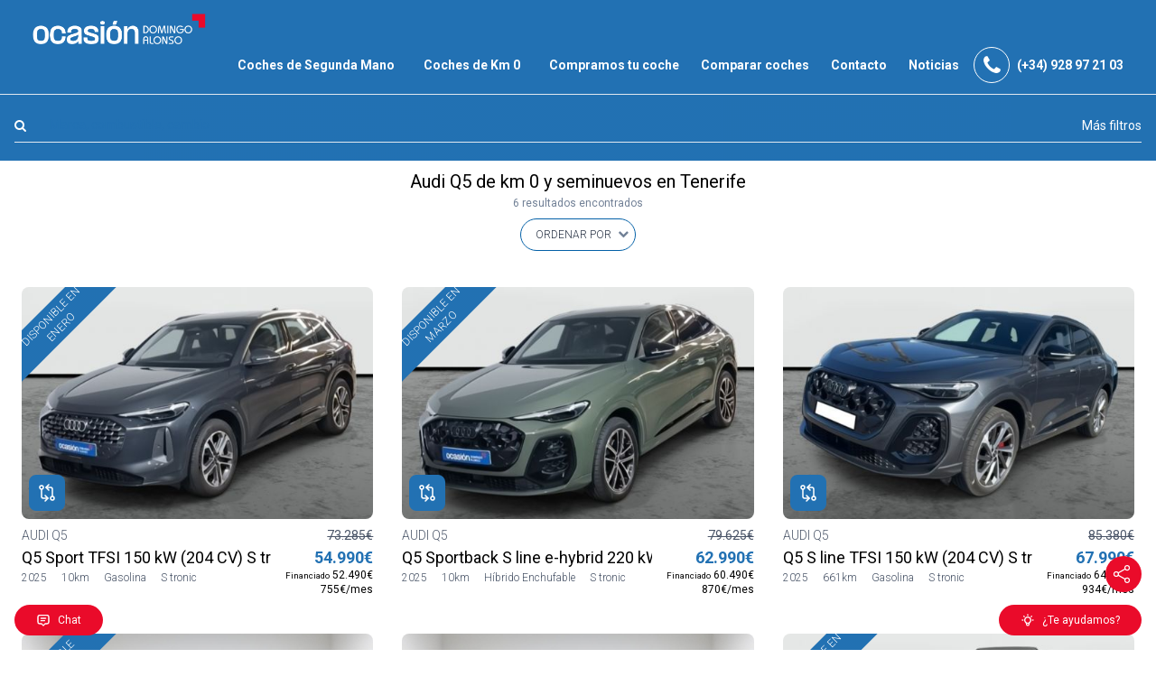

--- FILE ---
content_type: text/html; charset=utf-8
request_url: https://domingoalonsoocasion.com/audi/q5/km-0/tenerife/
body_size: 15939
content:
<!DOCTYPE html>
<html lang="es"  >
    <head>
                <meta charset="UTF-8">
        <meta name="viewport" content="width=device-width, initial-scale=1.0">
        <meta http-equiv="X-UA-Compatible" content="ie=edge">
        <meta name="description" content="Coches Audi Q5 de Km 0 al mejor precio y las mejores condiciones en Tenerife ✅ Con la garant&iacute;a del Grupo Domingo Alonso.">

        <meta property="og:title" content="Audi Q5 de Km 0 en Tenerife - DA Ocasión Canarias"><meta property="og:description" content="Coches Audi Q5 de Km 0 al mejor precio y las mejores condiciones en Tenerife ✅ Con la garant&iacute;a del Grupo Domingo Alonso."><meta property="og:image" content="https://domingoalonsoocasion.com/cms/uploads/daocasion_meta-1200-rx41l8.png"><meta property="twitter:card" content="summary_large_image"><meta property="twitter:site" content="https://domingoalonsoocasion.com"><meta property="twitter:title" content="Audi Q5 de Km 0 en Tenerife - DA Ocasión Canarias"><meta property="twitter:description" content="Coches Audi Q5 de Km 0 al mejor precio y las mejores condiciones en Tenerife ✅ Con la garant&iacute;a del Grupo Domingo Alonso."><meta property="twitter:image" content="https://domingoalonsoocasion.com/cms/uploads/daocasion_meta-1200-rx41l8.png">
        <meta name="keywords" content="">
        <meta name="author" content="Domingo Alonso Ocasión">

        
                        <title>Audi Q5 de Km 0 en Tenerife - DA Ocasión Canarias</title>
        
        
        <link rel="canonical" href="https://domingoalonsoocasion.com/audi/q5/km-0/tenerife/">
        <!-- HTML5 shim and Respond.js for IE8 support of HTML5 elements and media queries -->
        <!--[if lt IE 9]>
            <script src="https://oss.maxcdn.com/html5shiv/3.7.2/html5shiv.min.js"></script>
            <script src="https://oss.maxcdn.com/respond/1.4.2/respond.min.js"></script>
        <![endif]-->
        <link rel="shortcut icon" href="/cms/uploads/favicon_2.ico" type="image/x-icon" /><link rel="apple-touch-icon"  href="/cms/uploads/apple_touch_icon_2.png" /><link rel="apple-touch-icon"  href="/cms/uploads/apple_touch_icon_72x72_2.png" /><link rel="apple-touch-icon"  href="/cms/uploads/apple_touch_icon_114x114_2.png" /><link rel="apple-touch-icon"  href="/cms/uploads/apple_touch_icon_120x120_2.png" /><link rel="apple-touch-icon"  href="/cms/uploads/apple_touch_icon_152x152_2.png" /><link rel="apple-touch-icon"  href="/cms/uploads/apple_touch_icon_180x180_2.png" /><link rel="apple-touch-icon"  href="/cms/uploads/apple_touch_icon_57x57_2.png" /><link rel="apple-touch-icon"  href="/cms/uploads/apple_touch_icon_76x76_2.png" /><link rel="apple-touch-icon"  href="/cms/uploads/apple_touch_icon_144x144_2.png" />            <link rel="alternate" href="https://domingoalonsoocasion.com/audi/q5/km-0/tenerife/" hreflang="es" />
                    <link rel="alternate" href="https://domingoalonsoocasion.com/audi/q5/km-0/tenerife/" hreflang="es" />
                	<link rel="stylesheet" href="/template/estandar/css/minified/tailwind.min-hshqabiuy.css">
        <script type="text/javascript">window.gdprAppliesGlobally=true;(function(){function a(e){if(!window.frames[e]){if(document.body&&document.body.firstChild){var t=document.body;var n=document.createElement("iframe");n.style.display="none";n.name=e;n.title=e;t.insertBefore(n,t.firstChild)}
else{setTimeout(function(){a(e)},5)}}}function e(n,r,o,c,s){function e(e,t,n,a){if(typeof n!=="function"){return}if(!window[r]){window[r]=[]}var i=false;if(s){i=s(e,t,n)}if(!i){window[r].push({command:e,parameter:t,callback:n,version:a})}}e.stub=true;function t(a){if(!window[n]||window[n].stub!==true){return}if(!a.data){return}
var i=typeof a.data==="string";var e;try{e=i?JSON.parse(a.data):a.data}catch(t){return}if(e[o]){var r=e[o];window[n](r.command,r.parameter,function(e,t){var n={};n[c]={returnValue:e,success:t,callId:r.callId};a.source.postMessage(i?JSON.stringify(n):n,"*")},r.version)}}
if(typeof window[n]!=="function"){window[n]=e;if(window.addEventListener){window.addEventListener("message",t,false)}else{window.attachEvent("onmessage",t)}}}e("__tcfapi","__tcfapiBuffer","__tcfapiCall","__tcfapiReturn");a("__tcfapiLocator");(function(e){
  var t=document.createElement("script");t.id="spcloader";t.type="text/javascript";t.async=true;t.src="https://sdk.privacy-center.org/"+e+"/loader.js?target="+document.location.hostname;t.charset="utf-8";var n=document.getElementsByTagName("script")[0];n.parentNode.insertBefore(t,n)})("46836dc9-0ae1-4439-abd3-348df309d29c")})();</script>

<script>
if(!window.dataLayerTest) window.dataLayerTest = [];
if(!window.dataLayer) window.dataLayer = [];
</script>

<!-- Google Tag Manager -->
<script>(function(w,d,s,l,i){w[l]=w[l]||[];w[l].push({'gtm.start':
new Date().getTime(),event:'gtm.js'});var f=d.getElementsByTagName(s)[0],
j=d.createElement(s),dl=l!='dataLayer'?'&l='+l:'';j.async=true;j.src=
'https://www.googletagmanager.com/gtm.js?id='+i+dl;f.parentNode.insertBefore(j,f);
})(window,document,'script','dataLayer','GTM-KN6GHVN');</script>
<!-- End Google Tag Manager -->

<!-- Matomo -->
<script>
  var _paq = window._paq = window._paq || [];
  /* tracker methods like "setCustomDimension" should be called before "trackPageView" */
  _paq.push(['trackPageView']);
  _paq.push(['enableLinkTracking']);
  (function() {
    var u="//stats.daxauto.es/";
    _paq.push(['setTrackerUrl', u+'matomo.php']);
    _paq.push(['setSiteId', '1']);
    var d=document, g=d.createElement('script'), s=d.getElementsByTagName('script')[0];
    g.async=true; g.src=u+'matomo.js'; s.parentNode.insertBefore(g,s);
  })();
</script>
<!-- End Matomo Code -->

<!-- Matomo Tag Manager -->
<script>
  var _mtm_dev = window._mtm_dev = window._mtm_dev || [];
  var _mtm = window._mtm = window._mtm || [];
  _mtm.push({'mtm.startTime': (new Date().getTime()), 'event': 'mtm.Start'});
  (function() {
    var d=document, g=d.createElement('script'), s=d.getElementsByTagName('script')[0];
    g.async=true; g.src='https://stats.daxauto.es/js/container_wkliOy20.js'; s.parentNode.insertBefore(g,s);
  })();
</script>
<!-- End Matomo Tag Manager -->


            <script>
                var hooksToken = 'b15e3edbaa16274fffb0f38c712470ae3b770718';
                var language = 'www';
                class CmsApiClass {
    constructor() {
        this._traducciones = {};
        this.loadingTraducciones = false;
    }
    hook(hook, data, callback,options = {}) {
        try {
            if (!hook) throw new Error("No se ha definido el endpoint del hook");
            if (typeof data !== 'object' && typeof data !== 'null') throw new Error("Data no es un objeto, es un " + typeof data);
            return fetch(hook, {
                method: 'post',
                headers: new Headers({'X-Hooks-Token': hooksToken,'Content-Type': 'application/json', 'X-Acai-Accept-Language': language ? language : 'www'}),
                body: JSON.stringify(data ? data : {}),
                signal:options.signal
            }).then(function (res) {
                return res.json()
            }).then(function (resJson) {
                return typeof callback == 'function' ? callback(resJson) : resJson
            })
        } catch (error) {
            console.error(error);
            Promise.resolve(false)
        }
    }
    getSignal(signalName) {
        if(!this.signals[signalName] || (this.signals[signalName].signal.aborted)) {
            const controller = new AbortController();
            this.signals[signalName] = controller;
        }
        return this.signals[signalName];
    }
    t_var(text) {
        let slug = CmsApi.slugify(text);
        if(this._traducciones[slug]) {
          return this._traducciones[slug];
        }

        // Lo creamos con el texto pasado para evitar múltiples llamadas.
        this._traducciones[slug] = text;
        if (this.loadingTraducciones) return this._traducciones[slug];

        this.loadingTraducciones = true;
        // Enviamos a crear la traducción
        var signal = this.getSignal('traducciones');
        let callback = (response) => {
            this.loadingTraducciones = false;
            if(response['success'] == true) {
                this._traducciones = response['data'];
                console.log("Traducciones cargadas");
            } else {
                console.error('Problema al crear textos generales: ', response);
            }
        }
        try {
            
            var datatoSendToHook = { clave: slug, valor: text};
            if (window.REMOTE_URL) datatoSendToHook.remote = window.REMOTE_URL;

            this.hook('/hooks/traducciones/', datatoSendToHook,
            callback,
            {
            //    signal:signal
            });
        } catch {
            console.error('Problema al crear textos generales: ', text);
        }
        
        return this._traducciones[slug];
    }
    translate(text) {
        let slug = CmsApi.slugify(text);

        return new Promise((resolve, reject) => {
            if(this._traducciones[slug]) {
              return resolve(this._traducciones[slug]);
            }

            // Lo creamos con el texto pasado para evitar múltiples llamadas.
            this._traducciones[slug] = text;
            if (this.loadingTraducciones) return this._traducciones[slug];

            this.loadingTraducciones = true;
            // Enviamos a crear la traducción
            var signal = this.getSignal('traducciones');
            try {
                
                var datatoSendToHook = { clave: slug, valor: text};
                if (window.REMOTE_URL) datatoSendToHook.remote = window.REMOTE_URL;

                return this.hook('/hooks/traducciones/', datatoSendToHook,
                null,
                {
                //    signal:signal
                }).then((response) => {
                    return resolve(this._traducciones[slug]);
                });
            } catch {
                console.error('Problema al crear textos generales: ', text);
            }
            return resolve(this._traducciones[slug]);
        });
    }
    slugify(string) {
        // str.normalize("NFD").replace(/[\u0300-\u036f]/g, "")
        // https://stackoverflow.com/questions/990904/remove-accents-diacritics-in-a-string-in-javascript
        const a = 'àáäâãåăæąçćčđďèéěėëêęğǵḧìíïîįłḿǹńňñòóöôœøṕŕřßşśšșťțùúüûǘůűūųẃẍÿýźžż·/_,:;'
        const b = 'aaaaaaaaacccddeeeeeeegghiiiiilmnnnnooooooprrsssssttuuuuuuuuuwxyyzzz______'
        const p = new RegExp(a.split('').join('|'), 'g')
        
        return string.toString().toLowerCase()
            .replace(/\s+/g, '_') // Replace spaces with -
            .replace(p, c => b.charAt(a.indexOf(c))) // Replace special characters
            .replace(/&/g, '_and_') // Replace & with 'and'
            .replace(/[^\w\-]+/g, '') // Remove all non-word characters
            .replace(/\_\_+/g, '_') // Replace multiple - with single -
            .replace(/^_+/, '') // Trim - from start of text
            .replace(/_+$/, '') // Trim - from end of text
            .toUpperCase()
    }
}
var CmsApi = new CmsApiClass();
CmsApi.signals = {};
//if(language !== 'www') window.addEventListener("load", () => { CmsApi.t_var('');});

            </script>
                </head>
        <body class=" antialiased">
        
        
<!-- start_mod : custom-header-twig --> 
<link rel="stylesheet" href="/template/estandar/modulos/customassets_akk5z5/assets/minified/domingoalonsoocasion.com-hshs9mjwm.css"><nav class="navbar-wrapper p-0 lg:p-3 sticky-a relative top-0 w-full border-b"><img alt="" src="/template/estandar/images/fondonav.jpg" class="absolute top-0 left-0 w-full h-full z-0 object-cover object-center"><div class="bg-black absolute top-0 left-0 w-full h-full opacity-50 z-10"></div><div class="container sm:mx-auto flex items-center justify-between flex-wrap text-white relative z-20"><div class="flex items-center flex-shrink-0 mx-6"><a href="/" title="Logo web"><img alt="" src="/cms/uploads/dag_ocasion.png" class="w-48 h-10 object-contain"></a></div><div class="block lg:hidden m-4" onclick="document.querySelector('.navbar').classList.toggle('hidden'); this.parentNode.parentNode.classList.toggle('bg-blue-500');"><button class="flex items-center px-3 py-2 border rounded focus:outline-none"><svg class="fill-current h-3 w-3" viewBox="0 0 20 20" xmlns="http://www.w3.org/2000/svg"><title>Menu</title><path d="M0 3h20v2H0V3zm0 6h20v2H0V9zm0 6h20v2H0v-2z"></path></svg></button></div><div class="navbar w-full block text-sm font-thin flex-grow lg:flex px-4 hidden lg:w-auto lg:block justify-end py-8 lg:py-0 bg-blue-500 lg:bg-transparent"><ul class="flex flex-col lg:flex-row"></ul><ul class="flex flex-col lg:flex-row xl:items-center px-2"><li class="menu-item cursor-pointer block xl:inline-block mx-0 xl:mx-4 relative"><div class="flex items-center"><a href="/ocasion/" class="hover:text-main-color">Coches de Segunda Mano</a><button class="xl:hidden ml-4 p-2"><svg xmlns="http://www.w3.org/2000/svg" width="20" height="20" viewBox="0 0 24 24" stroke-width="1.5" stroke="currentColor" fill="none" stroke-linecap="round" stroke-linejoin="round"><path stroke="none" d="M0 0h24v24H0z" fill="none"></path><polyline points="6 9 12 15 18 9"></polyline></svg></button></div><ul class="block xl:absolute xl:left-0 xl:bg-white xl:p-2 text-sm xl:text-black text-left xl:rounded xl:shadow-lg w-full xl:w-auto z-10 hidden"><li class="menu-item p-2"><div class="flex items-center"><a href="/ocasion/tenerife/" class="hover:text-main-color whitespace-nowrap">Tenerife</a></div></li><li class="menu-item p-2"><div class="flex items-center"><a href="/ocasion/las-palmas/" class="hover:text-main-color whitespace-nowrap">Las Palmas</a></div></li></ul></li><li class="menu-item cursor-pointer block xl:inline-block mx-0 xl:mx-4 relative"><div class="flex items-center"><a href="/km-0/" class="hover:text-main-color">Coches de Km 0</a><button class="xl:hidden ml-4 p-2"><svg xmlns="http://www.w3.org/2000/svg" width="20" height="20" viewBox="0 0 24 24" stroke-width="1.5" stroke="currentColor" fill="none" stroke-linecap="round" stroke-linejoin="round"><path stroke="none" d="M0 0h24v24H0z" fill="none"></path><polyline points="6 9 12 15 18 9"></polyline></svg></button></div><ul class="block xl:absolute xl:left-0 xl:bg-white xl:p-2 text-sm xl:text-black text-left xl:rounded xl:shadow-lg w-full xl:w-auto z-10 hidden"><li class="menu-item p-2"><div class="flex items-center"><a href="/km-0/tenerife/" class="hover:text-main-color whitespace-nowrap">Tenerife</a></div></li><li class="menu-item p-2"><div class="flex items-center"><a href="/km-0/las-palmas/" class="hover:text-main-color whitespace-nowrap">Las Palmas</a></div></li></ul></li></ul><ul class="flex flex-col lg:flex-row"><li class="block flex items-center py-2 lg:py-0 mr-0 lg:mr-2 px-2 hover:text-white"><a href="/compramos-tu-coche/" class="block">Compramos tu coche</a></li><li class="block flex items-center py-2 lg:py-0 mr-0 lg:mr-2 px-2 hover:text-white"><a href="/comparar-vehiculos/" class="block">Comparar coches</a></li><li class="block flex items-center py-2 lg:py-0 mr-0 lg:mr-2 px-2 hover:text-white"><a href="/contacto/" class="block">Contacto</a></li><li class="block flex items-center py-2 lg:py-0 mr-0 lg:mr-2 px-2 hover:text-white"><a href="/noticias/" class="block">Noticias</a></li></ul><div class="flex mt-8 lg:mt-0"><a href="tel:(+34) 928 97 21 03" class="block flex items-center"><span class="block w-10 h-10 flex items-center justify-center border text-white border-white rounded-full text-2xl"><i class="fa fa-phone"></i></span><span class="block mx-2 text-white">(+34) 928 97 21 03</span></a></div></div></div></nav><div id="flash-message" class="fixed top-0 right-0 z-40 mr-12 mt-12 bg-orange-500 text-white rounded" onclick="this.remove()"><div></div></div><script type="text/javascript" charset="utf-8">
    //setTimeout(function(){document.querySelector('#flash-message').remove();}, 3000);
</script><div></div>
<!-- end_mod -->
        
<!-- start_mod : mdulodebsqueda_6xnrz --> 
<div id="searchBarFix" class="toggleFilters hidden"></div><div id="searchBar" class="toggleFilters max-h-screen lg__remove:overflow-auto"><div class="hiddenFiltros opacity-0 lg__remove:hidden w-screen h-screen fixed top-0 z-50 justify-end pb-8"><div class="w-full h-full bg-gray-300 bg-opacity-50 absolute opacity-0 filtrosBackOpacity" onclick="displayHiddenFiltros();"></div><div class="filtrosLateralMenu bg-gradient-brand-x text-white max-w-xs w-4/5 h-screen overflow-auto z-10"><div class="filtrosHead relative border-b py-4"><p class="text-center">FILTROS</p><button type="button" class="absolute" style="right:1rem;top:1rem;color:#f8394a;" onclick="displayHiddenFiltros();"><svg xmlns="http://www.w3.org/2000/svg" class="icon icon-tabler icon-tabler-x" width="24" height="24" viewBox="0 0 24 24" stroke-width="2" stroke="currentColor" fill="none" stroke-linecap="round" stroke-linejoin="round"><path stroke="none" d="M0 0h24v24H0z" fill="none"></path><path d="M18 6l-12 12"></path><path d="M6 6l12 12"></path></svg></button></div><div class="pb-20 filtrosList"><div class="px-4"><ul class="flex items-center justify-between flex-col ml-0 lg__remove:-ml-4 mb-4 lg__remove:mb-6 text-sm"><li v-for="tag in tags" class="mx-4 w-full lg__remove:w-auto mt-4 lg__remove:mt-0 flex-shrink-0"><label class="checkbox relative select-none flex justify-start"><input type="checkbox" v-model="tag.checked" class="absolute opacity-0" @change="manualFlag = true"><div class="w-6 h-6 bg-white flex-shrink-0 rounded-full border flex items-center justify-center text-transparent"><i class="w-4 h-4 bg-purple-600 rounded-full hidden"></i></div><span class="pl-2 flex-shrink-0 hover:opacity-75">${tag.label}</span></label></li></ul><ul class="flex items-center justify-between flex-col mb-4"><li v-for="(filter,index) in filters" :key="index" :class="filter.class" class="border-0 lg__remove:border-r lg__remove:border-l w-full flex flex-col justify-center my-1"><button @click="selectFilter(filter,index)" class="relative focus:outline-none focus:opacity-75 hover:opacity-75 flex justify-between w-full lg__remove:justify-center lg__remove:w-auto items-center truncate"><div>${filter.label} <span class="text-sm inline ml-2">(${countSelectedFilters(filter).total})</span></div><i v-if="selectedFilter != filter" class="fa fa-chevron-down pl-2 flex-shrink-0"></i><i v-if="selectedFilter == filter" class="fa fa-chevron-up pl-2 flex-shrink-0"></i></button><div v-if="existFilterSelected &amp;&amp; index == iteration" class="text-white border-t filtersToDisplay"><div class="container mx-auto flex flex-col justify-between flex-wrap"><div v-for="(grid,indexv1) in selectedGrid" :class="selectedFilter.data[indexv1].class ? selectedFilter.data[indexv1].class : 'w-full'"><div class="w-full" v-for="indexv2 in grid | 0"><ul v-if="indexData == (indexv1 + indexv2 - 1)" v-for="(data,indexData) in selectedFilter.data" :class="{'flex items-center flex-wrap flex-wrap':data.id != 'modelo', 'justify-start specialHeight': data.id !== 'tipo_de_coche', 'justify-between': data.id == 'tipo_de_coche'}" class="mb-2 lg__remove:mb-2 text-sm px-2 mt-1 overflow-auto"><li v-if="data.label &amp;&amp; data.id != 'modelo'" class="w-full flex-shrink-0 text-md my-2 font-semibold text-white"><span>${data.label}: <span class="text-xs text-white font-normal" v-if="data.type == 'range'">${data.data.value[0]}${data.data.sufix} - ${data.data.value[1]}${data.data.sufix}</span></span></li><li v-if="data.type == 'check'" v-for="(option,index) in data.data" :class="{'inline-block my-2':data.id == 'modelo', 'lg__remove:w-auto my-2':data.id != 'modelo'}" class="w-full lg__remove:mt-1 flex-shrink-0 truncate"><label class="checkbox relative select-none flex justify-start"><input type="checkbox" v-model="option.checked" class="absolute opacity-0" @change="manualFlag = true"><div class="w-5 h-5 bg-white flex-shrink-0 rounded-full border flex items-center justify-center text-transparent"><i class="w-4 h-4 bg-purple-600 rounded-full hidden"></i></div><span class="pl-2 flex-shrink-0 hover:opacity-75">${option.label}</span></label></li><li v-if="data.type == 'icons'" v-for="option in data.data" class="my-4 mx-2 lg__remove:mt-1 flex-shrink-0 text-center" style="width:26%;"><label class="checkbox relative select-none flex flex-col justify-center items-center"><input type="checkbox" v-model="option.checked" class="absolute opacity-0" @change="manualFlag = true"><div class="w-full h-8 mb-2 bg-transparent flex-shrink-0 rounded flex items-center justify-center text-transparent"><img alt="" :src="option.icon" class="w-full h-full object-contain opacity-50 object-center"></div><span class="pl-2 flex-shrink-0 hover:opacity-75 my-1">${option.label}</span></label></li><li v-if="data.type == 'range'" class="w-full text-center sliderPreciosCustom testfix"><vue-slider ref="slider" v-model="data.data.value" height="2px" v-bind="data.data.options" @change="delayedApplyFilters()" @drag-end="applyFilters()" :step="100" :tooltip-formatter="data.data.formatter"></vue-slider></li></ul></div></div><pre class="hidden" v-if="selectedFilter.label == 'Modelo' &amp;&amp; selectedFilter.data">${ !selectedFilter.data[0].data}</pre></div></div></li></ul></div><div v-if="tagsSelection.length" class="py-1 my-1 relative text-white"><div class="container mx-auto px-2"><div class="flex justify-center"><p class="text-center">FILTROS APLICADOS</p><span v-if="tagsSelection.length" class="bg-transparent rounded text-white opacity-75 -mt-1 px-2 flex items-center relative"><i class="fa fa-trash hover:text-black cursor-pointer" @click="clearSelections()"></i></span></div><ul class="flex items-center flex-wrap justify-center flex-row"><li v-for="selection in tagsSelection" class="bg-white rounded-full text-purple-600 py-1 px-2 m-1 flex items-center relative"> ${selection.label} <i class="fa fa-remove text-purple-400 ml-4 hover:text-black cursor-pointer" @click="manualFlag = true;setSelection(selection,false);"></i></li></ul></div></div></div></div></div><div class="block"><div class="bg-gradient-brand-x pt-4 pb-1 text-white"><div class="container mx-auto px-4"><ul class="flex items-center justify-between flex-col ml-0 lg__remove:-ml-4 mb-4 lg__remove:mb-6 text-sm"><li class="mx-4 w-full border-b flex justify-between"><div class="input relative flex items-center"><i class="fa fa-search mr-4"></i><div class="text-blue-400"><treeselect ref="treesearch" v-model="multiSelectValue" :options="treeFilters" @input="selectTreeFilter" class="appearance-none w-full focus:outline-none bg-transparent placeholder-blue-200" placeholder="Marca, combustible, cambio"></treeselect></div></div><button type="button" id="showHiddenFiltros" onclick="displayHiddenFiltros();" class="btn rounded-full">Más filtros</button></li></ul></div></div></div></div><div class="sticky top-0 z-1 relative mostrarFiltrosSticky"><div id="searchBarHeader" class="relative py-2 lg__remove:py-4"><div class="container mx-auto px-4"><div class="flex flex-col justify-between items-center"><div class="overlay bg-white opacity-75 top-0 left-0 absolute w-full h-full"></div><div class="overlay bg-white opacity-75 top-0 left-0 absolute w-full h-full"></div><div class="relative text-center"><h1 class="block text-black relative z-10 text-center lg:text-left text-sm lg:text-xl this">Audi Q5 de km 0 y seminuevos en Tenerife <br></h1><div v-html="title"></div></div><div class="relative flex flex-row"><div class="relative"><button class="mr-4 mostrarfiltros hidden border border-transparent bg-gradient-brand-x text-white font-thin py-1 px-4 rounded-full focus:outline-none hover:bg-blue-500" onclick="mostrarFiltros();">Filtrar</button></div><div class="relative hidden mostrarmodelos"><button class="mr-4 border border-transparent bg-gradient-brand-x text-white font-thin py-1 px-4 rounded-full focus:outline-none hover:bg-blue-500" onclick="permalinksselectormodelosprevio_cc7caq__toggleFilterAndListVisibility();">Ver modelos</button></div><div class="relative text-xs lg__remove:text-sm"><span class="absolute top-0 right-0 p-2 lg__remove:p-3 lg__remove:pr-5 text-xs text-gray-600 pointer-events-none"><i class="fa fa-chevron-down"></i></span><select id="order" v-model="order" class="appearance-none border border-purple-400 w-32 lg__remove:w-48 lg__remove:w-auto uppercase text-gray-800 bg-white font-thin py-2 px-4 rounded-full lg__remove:pr-10 focus:outline-none"><option v-for="order in orderValues" :value="order.value">${order.label}</option></select></div></div></div></div></div><div id="searchBarDynamic"></div></div><script> function displayHiddenFiltros(){         let filtros = document.querySelector('.hiddenFiltros');         if(filtros){             document.body.classList.toggle('overflow-hidden');             filtros.classList.toggle('openForChilds');             if(filtros.classList.contains('open')){                 setTimeout(() => {
                    filtros.classList.remove('open');
                    document.body.classList.remove('overflow-hidden');
                }, 500);
            } else {
                filtros.classList.add('open');
                document.body.classList.add('overflow-hidden');
            }
        }
    }
    
    window.addEventListener('resize', () => {
        let filtros = document.querySelector('.hiddenFiltros');
        if(filtros){
            filtros.classList.remove('open');
            filtros.classList.remove('openForChilds');
        }
    });
</script>
<!-- end_mod -->
<!-- start_mod : listadodevehiculos_r9hs --> 
<div id="container-model-list" class="container mx-auto px-4 py-4"><div class="relative"><div class="_scroll_to scroll-margin-top"></div></div><div></div><script data-execute-script="">
        window.addEventListener("load", () => {
            window.dataLayer.push({
    "marca": "AUDI",
    "modelo": "Q5",
    "page": "/dwa/paso2/resultados-busqueda"
});

fbq('track', 'ViewContent');
        });
   </script><ul class="flex flex-wrap -mx-2"><li class="w-full lg:w-1/3"><div class="relative"><div class="cursor-pointer click-a-child"><div class="mx-3 lg:mx-4 my-4 font-thin"><div class="w-full hp-2/3 relative"><img alt="AUDI Q5" class="transition3s w-full h-full absolute top-0 left-0 object-cover object-center lazyload" data-src="https://apiweb.daxauto.es/cms/uploads/1764668109_processed-500-t6myo2.jpg"><div class="absolute top-0 left-0 w-full tag-abailibility-status flex align-center justify-center"><div class="bg-gradient-brand-x text-white px-12 py-1 text-xs uppercase text-center leading-4 w-full">DISPONIBLE EN <BR> ENERO</div></div></div><div class="py-2 bg-white cursor-pointer"><div class="flex justify-between items-start"><div class="text-gray-700 text-lg truncate"><h3 class="ignore_toc"><a class="relative" target="_blank" href="/audi/q5-sport-tfsi-150-kw-204-cv-s-tronic-c7dbe/"><span class="text-sm block">AUDI Q5 </span><strong class="text-black block">Q5 Sport TFSI 150 kW (204 CV) S tronic</strong></a></h3><div class="flex flex-wrap -mx-2 truncate text-xs"><span class="mx-2 flex-shrink-0">2025</span><span class="mx-2 flex-shrink-0">10km</span><span class="mx-2 flex-shrink-0">Gasolina</span><span class="mx-2 flex-shrink-0">S tronic</span></div></div><div class="text-black text-sm font-semibold ml-4 relative text-right"><div class="font-normal text-gray-700 text-sm text-right"><span> </span><span class="line-through">73.285€</span></div><strong class="text-blue-400 text-lg font-semibold block">54.990€</strong><div class="font-normal text-xs leading-3"><small>Financiado</small> 52.490€</div><div class="font-normal text-xs">755€/mes</div></div></div></div></div></div><div class="absolute top-0 left-0 w-full pointer-events-none px-5"><div class="hp-2/3 w-full"><button type="button" data-enlace="/audi/q5-sport-tfsi-150-kw-204-cv-s-tronic-c7dbe/" class="absolute group bottom-0 left-0 flex items-center justify-center bg-gradient-brand-x text-white text-xs uppercase text-center p-2 m-1 rounded-lg group-hover _comparador_add_button pointer-events-auto"><svg xmlns="http://www.w3.org/2000/svg" class="w-6 h-6 stroke-current loading_spin" width="44" height="44" viewBox="0 0 24 24" stroke-width="1.5" stroke="none" fill="none" stroke-linecap="round" stroke-linejoin="round"><path stroke="none" d="M0 0h24v24H0z" fill="none"></path><circle cx="6" cy="6" r="2"></circle><circle cx="18" cy="18" r="2"></circle><path d="M11 6h5a2 2 0 0 1 2 2v8"></path><polyline points="14 9 11 6 14 3"></polyline><path d="M13 18h-5a2 2 0 0 1 -2 -2v-8"></path><polyline points="10 15 13 18 10 21"></polyline></svg><span class="hidden hover:inline loading_hide"> Comparar vehículo</span></button></div></div></div></li><li class="w-full lg:w-1/3"><div class="relative"><div class="cursor-pointer click-a-child"><div class="mx-3 lg:mx-4 my-4 font-thin"><div class="w-full hp-2/3 relative"><img alt="AUDI Q5" class="transition3s w-full h-full absolute top-0 left-0 object-cover object-center lazyload" data-src="https://apiweb.daxauto.es/cms/uploads/1764846108_processed-500-t6qs12.jpg"><div class="absolute top-0 left-0 w-full tag-abailibility-status flex align-center justify-center"><div class="bg-gradient-brand-x text-white px-12 py-1 text-xs uppercase text-center leading-4 w-full">DISPONIBLE EN <BR> MARZO</div></div></div><div class="py-2 bg-white cursor-pointer"><div class="flex justify-between items-start"><div class="text-gray-700 text-lg truncate"><h3 class="ignore_toc"><a class="relative" target="_blank" href="/audi/q5-sportback-s-line-e-hybrid-220-kw-299-cv-s-tronic-quattro-24adc/"><span class="text-sm block">AUDI Q5 </span><strong class="text-black block">Q5 Sportback S line e-hybrid 220 kW (299 CV) S tronic quattro</strong></a></h3><div class="flex flex-wrap -mx-2 truncate text-xs"><span class="mx-2 flex-shrink-0">2025</span><span class="mx-2 flex-shrink-0">10km</span><span class="mx-2 flex-shrink-0">Híbrido Enchufable</span><span class="mx-2 flex-shrink-0">S tronic</span></div></div><div class="text-black text-sm font-semibold ml-4 relative text-right"><div class="font-normal text-gray-700 text-sm text-right"><span> </span><span class="line-through">79.625€</span></div><strong class="text-blue-400 text-lg font-semibold block">62.990€</strong><div class="font-normal text-xs leading-3"><small>Financiado</small> 60.490€</div><div class="font-normal text-xs">870€/mes</div></div></div></div></div></div><div class="absolute top-0 left-0 w-full pointer-events-none px-5"><div class="hp-2/3 w-full"><button type="button" data-enlace="/audi/q5-sportback-s-line-e-hybrid-220-kw-299-cv-s-tronic-quattro-24adc/" class="absolute group bottom-0 left-0 flex items-center justify-center bg-gradient-brand-x text-white text-xs uppercase text-center p-2 m-1 rounded-lg group-hover _comparador_add_button pointer-events-auto"><svg xmlns="http://www.w3.org/2000/svg" class="w-6 h-6 stroke-current loading_spin" width="44" height="44" viewBox="0 0 24 24" stroke-width="1.5" stroke="none" fill="none" stroke-linecap="round" stroke-linejoin="round"><path stroke="none" d="M0 0h24v24H0z" fill="none"></path><circle cx="6" cy="6" r="2"></circle><circle cx="18" cy="18" r="2"></circle><path d="M11 6h5a2 2 0 0 1 2 2v8"></path><polyline points="14 9 11 6 14 3"></polyline><path d="M13 18h-5a2 2 0 0 1 -2 -2v-8"></path><polyline points="10 15 13 18 10 21"></polyline></svg><span class="hidden hover:inline loading_hide"> Comparar vehículo</span></button></div></div></div></li><li class="w-full lg:w-1/3"><div class="relative"><div class="cursor-pointer click-a-child"><div class="mx-3 lg:mx-4 my-4 font-thin"><div class="w-full hp-2/3 relative"><img alt="AUDI Q5" class="transition3s w-full h-full absolute top-0 left-0 object-cover object-center lazyload" data-src="https://apiweb.daxauto.es/cms/uploads/IMG-20251209-WA00371765286511_processed-500-t707ue.jpg"></div><div class="py-2 bg-white cursor-pointer"><div class="flex justify-between items-start"><div class="text-gray-700 text-lg truncate"><h3 class="ignore_toc"><a class="relative" target="_blank" href="/audi/q5-s-line-tfsi-150-kw-204-cv-s-tronic-16471/"><span class="text-sm block">AUDI Q5 </span><strong class="text-black block">Q5 S line TFSI 150 kW (204 CV) S tronic</strong></a></h3><div class="flex flex-wrap -mx-2 truncate text-xs"><span class="mx-2 flex-shrink-0">2025</span><span class="mx-2 flex-shrink-0">661km</span><span class="mx-2 flex-shrink-0">Gasolina</span><span class="mx-2 flex-shrink-0">S tronic</span></div></div><div class="text-black text-sm font-semibold ml-4 relative text-right"><div class="font-normal text-gray-700 text-sm text-right"><span> </span><span class="line-through">85.380€</span></div><strong class="text-blue-400 text-lg font-semibold block">67.990€</strong><div class="font-normal text-xs leading-3"><small>Financiado</small> 64.990€</div><div class="font-normal text-xs">934€/mes</div></div></div></div></div></div><div class="absolute top-0 left-0 w-full pointer-events-none px-5"><div class="hp-2/3 w-full"><button type="button" data-enlace="/audi/q5-s-line-tfsi-150-kw-204-cv-s-tronic-16471/" class="absolute group bottom-0 left-0 flex items-center justify-center bg-gradient-brand-x text-white text-xs uppercase text-center p-2 m-1 rounded-lg group-hover _comparador_add_button pointer-events-auto"><svg xmlns="http://www.w3.org/2000/svg" class="w-6 h-6 stroke-current loading_spin" width="44" height="44" viewBox="0 0 24 24" stroke-width="1.5" stroke="none" fill="none" stroke-linecap="round" stroke-linejoin="round"><path stroke="none" d="M0 0h24v24H0z" fill="none"></path><circle cx="6" cy="6" r="2"></circle><circle cx="18" cy="18" r="2"></circle><path d="M11 6h5a2 2 0 0 1 2 2v8"></path><polyline points="14 9 11 6 14 3"></polyline><path d="M13 18h-5a2 2 0 0 1 -2 -2v-8"></path><polyline points="10 15 13 18 10 21"></polyline></svg><span class="hidden hover:inline loading_hide"> Comparar vehículo</span></button></div></div></div></li><li class="w-full lg:w-1/3"><div class="relative"><div class="cursor-pointer click-a-child"><div class="mx-3 lg:mx-4 my-4 font-thin"><div class="w-full hp-2/3 relative"><img alt="AUDI Q5" class="transition3s w-full h-full absolute top-0 left-0 object-cover object-center lazyload" data-src="/template/estandar/images/imagen-no-disponible--no-brand-v2.png"><div class="absolute top-0 left-0 w-full tag-abailibility-status flex align-center justify-center"><div class="bg-gradient-brand-x text-white px-12 py-1 text-xs uppercase text-center leading-4 w-full">DISPONIBLE <BR>JULIO</div></div></div><div class="py-2 bg-white cursor-pointer"><div class="flex justify-between items-start"><div class="text-gray-700 text-lg truncate"><h3 class="ignore_toc"><a class="relative" target="_blank" href="/audi/q5-sportback-s-line-e-hybrid-270-kw-367-cv-s-tronic-quattro-c081b/"><span class="text-sm block">AUDI Q5 </span><strong class="text-black block">Q5 Sportback S line e-hybrid 270 kW (367 CV) S tronic quattro</strong></a></h3><div class="flex flex-wrap -mx-2 truncate text-xs"><span class="mx-2 flex-shrink-0">2025</span><span class="mx-2 flex-shrink-0">5000km</span><span class="mx-2 flex-shrink-0">Híbrido Enchufable</span><span class="mx-2 flex-shrink-0">S tronic</span></div></div><div class="text-black text-sm font-semibold ml-4 relative text-right"><div class="font-normal text-gray-700 text-sm text-right"><span> </span><span class="line-through">82.340€</span></div><strong class="text-blue-400 text-lg font-semibold block">69.990€</strong><div class="font-normal text-xs leading-3"><small>Financiado</small> 66.990€</div><div class="font-normal text-xs">963€/mes</div></div></div></div></div></div><div class="absolute top-0 left-0 w-full pointer-events-none px-5"><div class="hp-2/3 w-full"><button type="button" data-enlace="/audi/q5-sportback-s-line-e-hybrid-270-kw-367-cv-s-tronic-quattro-c081b/" class="absolute group bottom-0 left-0 flex items-center justify-center bg-gradient-brand-x text-white text-xs uppercase text-center p-2 m-1 rounded-lg group-hover _comparador_add_button pointer-events-auto"><svg xmlns="http://www.w3.org/2000/svg" class="w-6 h-6 stroke-current loading_spin" width="44" height="44" viewBox="0 0 24 24" stroke-width="1.5" stroke="none" fill="none" stroke-linecap="round" stroke-linejoin="round"><path stroke="none" d="M0 0h24v24H0z" fill="none"></path><circle cx="6" cy="6" r="2"></circle><circle cx="18" cy="18" r="2"></circle><path d="M11 6h5a2 2 0 0 1 2 2v8"></path><polyline points="14 9 11 6 14 3"></polyline><path d="M13 18h-5a2 2 0 0 1 -2 -2v-8"></path><polyline points="10 15 13 18 10 21"></polyline></svg><span class="hidden hover:inline loading_hide"> Comparar vehículo</span></button></div></div></div></li><li class="w-full lg:w-1/3"><div class="relative"><div class="cursor-pointer click-a-child"><div class="mx-3 lg:mx-4 my-4 font-thin"><div class="w-full hp-2/3 relative"><img alt="AUDI Q5" class="transition3s w-full h-full absolute top-0 left-0 object-cover object-center lazyload" data-src="/template/estandar/images/imagen-no-disponible--no-brand-v2.png"></div><div class="py-2 bg-white cursor-pointer"><div class="flex justify-between items-start"><div class="text-gray-700 text-lg truncate"><h3 class="ignore_toc"><a class="relative" target="_blank" href="/audi/q5-sportback-s-line-tdi-150-kw-204-cv-s-tronic-quattro-b2791/"><span class="text-sm block">AUDI Q5 </span><strong class="text-black block">Q5 Sportback S line TDI 150 kW (204 CV) S tronic quattro</strong></a></h3><div class="flex flex-wrap -mx-2 truncate text-xs"><span class="mx-2 flex-shrink-0">2025</span><span class="mx-2 flex-shrink-0">25km</span><span class="mx-2 flex-shrink-0">Diesel</span><span class="mx-2 flex-shrink-0">S tronic</span></div></div><div class="text-black text-sm font-semibold ml-4 relative text-right"><div class="font-normal text-gray-700 text-sm text-right"><span> </span><span class="line-through">90.805€</span></div><strong class="text-blue-400 text-lg font-semibold block">69.990€</strong><div class="font-normal text-xs leading-3"><small>Financiado</small> 66.990€</div><div class="font-normal text-xs">963€/mes</div></div></div></div></div></div><div class="absolute top-0 left-0 w-full pointer-events-none px-5"><div class="hp-2/3 w-full"><button type="button" data-enlace="/audi/q5-sportback-s-line-tdi-150-kw-204-cv-s-tronic-quattro-b2791/" class="absolute group bottom-0 left-0 flex items-center justify-center bg-gradient-brand-x text-white text-xs uppercase text-center p-2 m-1 rounded-lg group-hover _comparador_add_button pointer-events-auto"><svg xmlns="http://www.w3.org/2000/svg" class="w-6 h-6 stroke-current loading_spin" width="44" height="44" viewBox="0 0 24 24" stroke-width="1.5" stroke="none" fill="none" stroke-linecap="round" stroke-linejoin="round"><path stroke="none" d="M0 0h24v24H0z" fill="none"></path><circle cx="6" cy="6" r="2"></circle><circle cx="18" cy="18" r="2"></circle><path d="M11 6h5a2 2 0 0 1 2 2v8"></path><polyline points="14 9 11 6 14 3"></polyline><path d="M13 18h-5a2 2 0 0 1 -2 -2v-8"></path><polyline points="10 15 13 18 10 21"></polyline></svg><span class="hidden hover:inline loading_hide"> Comparar vehículo</span></button></div></div></div></li><li class="w-full lg:w-1/3"><div class="relative"><div class="cursor-pointer click-a-child"><div class="mx-3 lg:mx-4 my-4 font-thin"><div class="w-full hp-2/3 relative"><img alt="AUDI Q5" class="transition3s w-full h-full absolute top-0 left-0 object-cover object-center lazyload" data-src="https://apiweb.daxauto.es/cms/uploads/1768812253_processed-500-t95swf.jpg"><div class="absolute top-0 left-0 w-full tag-abailibility-status flex align-center justify-center"><div class="bg-gradient-brand-x text-white px-12 py-1 text-xs uppercase text-center leading-4 w-full">DISPONIBLE EN <BR> JULIO</div></div></div><div class="py-2 bg-white cursor-pointer"><div class="flex justify-between items-start"><div class="text-gray-700 text-lg truncate"><h3 class="ignore_toc"><a class="relative" target="_blank" href="/audi/q5-sportback-s-line-e-hybrid-270-kw-367-cv-s-tronic-quattro-33bf3/"><span class="text-sm block">AUDI Q5 </span><strong class="text-black block">Q5 Sportback S line e-hybrid 270 kW (367 CV) S tronic quattro</strong></a></h3><div class="flex flex-wrap -mx-2 truncate text-xs"><span class="mx-2 flex-shrink-0">2026</span><span class="mx-2 flex-shrink-0">5000km</span><span class="mx-2 flex-shrink-0">Híbrido Enchufable</span><span class="mx-2 flex-shrink-0">S tronic</span></div></div><div class="text-black text-sm font-semibold ml-4 relative text-right"><div class="font-normal text-gray-700 text-sm text-right"><span> </span><span class="line-through">83.690€</span></div><strong class="text-blue-400 text-lg font-semibold block">74.990€</strong><div class="font-normal text-xs leading-3"><small>Financiado</small> 71.990€</div><div class="font-normal text-xs">1.035€/mes</div></div></div></div></div></div><div class="absolute top-0 left-0 w-full pointer-events-none px-5"><div class="hp-2/3 w-full"><button type="button" data-enlace="/audi/q5-sportback-s-line-e-hybrid-270-kw-367-cv-s-tronic-quattro-33bf3/" class="absolute group bottom-0 left-0 flex items-center justify-center bg-gradient-brand-x text-white text-xs uppercase text-center p-2 m-1 rounded-lg group-hover _comparador_add_button pointer-events-auto"><svg xmlns="http://www.w3.org/2000/svg" class="w-6 h-6 stroke-current loading_spin" width="44" height="44" viewBox="0 0 24 24" stroke-width="1.5" stroke="none" fill="none" stroke-linecap="round" stroke-linejoin="round"><path stroke="none" d="M0 0h24v24H0z" fill="none"></path><circle cx="6" cy="6" r="2"></circle><circle cx="18" cy="18" r="2"></circle><path d="M11 6h5a2 2 0 0 1 2 2v8"></path><polyline points="14 9 11 6 14 3"></polyline><path d="M13 18h-5a2 2 0 0 1 -2 -2v-8"></path><polyline points="10 15 13 18 10 21"></polyline></svg><span class="hidden hover:inline loading_hide"> Comparar vehículo</span></button></div></div></div></li></ul><script type="text/javascript" charset="utf-8">
        window.SEARCH_PARAMS = {"tags_del_vehiculo":"2","marca":"2","modelo":"Q5"};
        window.COUNT_LISTADO_MODELOS = 6;
   </script></div><script type="application/ld+json">
    {
        "@context": "https://schema.org",
        "@type": "Product",
        "offers": {
            "@type": "AggregateOffer",
            "lowPrice": "54990",
            "priceCurrency": "EUR"
        },
        "review": {
            "@type": "Review",
            "inLanguage": "es",
            "author": {
                "@type": "Organization",
                "name": "Domingo Alonso Ocasión \u2705"
            },
            "publisher": {
                "@type": "Organization",
                "name": "domingoalonsoocasion.com"
            },
            "reviewRating": {
                "@type": "Rating",
                "ratingValue": "9",
                "bestRating": "10"
            }

        },
        "name": "Domingo Alonso Ocasión \u2705"
    }
</script><div class="searchSinResultados container mx-auto px-4 py-4 text-center hidden"><div class="text-lg text-gray-600 mb-4 font-thin max-w-3xl mx-auto">No se encuentran vehículos con los términos de búsqueda seleccionados. Prueba a cambiar los valores de búsqueda para que puedas encontrar el coche de tus sueños.</div></div><div class="searchVerMas container mx-auto px-4 py-4 text-center"><button onclick="searchbar.nextPage(event)" class="transition3s bg-transparent border-2 border-blue-400 text-blue-400 font-normal py-3 px-10 uppercase rounded-full focus:outline-none hover:text-white hover:bg-blue-400"><i class="fa fa-plus"></i>  Ver mas</button></div><div class="si-no-encuentras-contacta container mx-auto px-4 py-4 text-center"><div class="text-lg text-gray-600 mb-4 font-thin">Si no encuentras el coche que quieres, ¡te lo buscamos!</div><a href="/contacto/" class="bg-blue-400 text-white font-thin py-3 px-10 uppercase rounded-full focus:outline-none hover:bg-blue-400">Contáctanos</a></div>
<!-- end_mod -->
<!-- start_mod : permalinksinjectedjs_re0uph --> 
<div><script type="text/javascript" charset="utf-8">
        window.SEARCH_PARAMS = typeof window.SEARCH_PARAMS == 'object' ? window.SEARCH_PARAMS : '/?tags_del_vehiculo=2&marca=2&modelo=Q5';
   </script></div>
<!-- end_mod -->
<!-- start_mod : globalcontenidodelregistro_068zmf --> 
<div class="container wysiwyg max-w-3xl mx-auto py-12 px-4 font-thin text-gray-600"><h1 class="text-4xl m-0 mb-3" style="text-align:justify;">Audi Q5 de km 0: el SUV que redefine tus aventuras en Tenerife</h1><p style="text-align:justify;">En Domingo Alonso Ocasión, somos expertos en vehículos de km 0 en Tenerife, y el Audi Q5 es uno de nuestros modelos más completos. Este SUV premium es ideal para quienes buscan lujo, tecnología y capacidad para afrontar cualquier tipo de trayecto, desde el día a día hasta las escapadas más exigentes.</p><p style="text-align:justify;"> </p><h3 class="text-2xl m-0 mb-3" style="text-align:justify;">Un equilibrio perfecto entre estilo y rendimiento</h3><p style="text-align:justify;">El Audi Q5 destaca por su diseño robusto y sofisticado, acompañado de un interior cómodo y tecnológico. Con la tracción quattro y motores eficientes, este SUV asegura una experiencia de conducción dinámica y segura, sin importar el terreno. Tanto en la ciudad como en carretera, el Audi Q5 es sinónimo de confort y potencia.</p><p style="text-align:justify;"> </p><h3 class="text-2xl m-0 mb-3" style="text-align:justify;">Promociones únicas para un coche único</h3><p style="text-align:justify;">En nuestras instalaciones de Tenerife, ponemos a tu disposición una selección variada de Audi Q5 de km 0 con promociones exclusivas. Gracias a nuestro buscador online, puedes filtrar por características como precio, kilometraje o modelo, facilitando la búsqueda de tu coche ideal.</p><p style="text-align:justify;">No dejes pasar la oportunidad de conducir el Audi Q5 de tus sueños en Tenerife. Visítanos en Domingo Alonso Ocasión y encuentra el SUV que combina lujo, versatilidad y tecnología al mejor precio. ¡Empieza hoy tu próxima aventura!</p></div>
<!-- end_mod -->    
<!-- start_mod : custom-footer-twig --> 
<div></div><a style="background:#ea0b2a;border-radius:25px;" class="_boton_chat fixed z-10 flex items-center text-white bottom-0 left-0 m-4 py-2 px-6 transform hover:scale-105 transition3s" href="/asistente-virtual/"><svg class="h-4 w-4" xmlns="http://www.w3.org/2000/svg" width="24" height="24" viewBox="0 0 24 24" fill="none" stroke="currentColor" stroke-width="2" stroke-linecap="round" stroke-linejoin="round"><path d="M8 9h8"></path><path d="M8 13h6"></path><path d="M9 18h-3a3 3 0 0 1 -3 -3v-8a3 3 0 0 1 3 -3h12a3 3 0 0 1 3 3v8a3 3 0 0 1 -3 3h-3l-3 3l-3 -3z"></path></svg><span class="pl-2 text-xs">Chat</span></a><a style="background:#ea0b2a;border-radius:25px;" class="_boton_pasos fixed z-10 flex items-center text-white bottom-0 right-0 m-4 py-2 px-6 transform hover:scale-105 transition3s" href="/encuentra-tu-coche/"><svg class="h-4 w-4" xmlns="http://www.w3.org/2000/svg" width="24" height="24" viewBox="0 0 24 24" fill="none" stroke="currentColor" stroke-width="2" stroke-linecap="round" stroke-linejoin="round"><path d="M3 12h1m8 -9v1m8 8h1m-15.4 -6.4l.7 .7m12.1 -.7l-.7 .7"></path><path d="M9 16a5 5 0 1 1 6 0a3.5 3.5 0 0 0 -1 3a2 2 0 0 1 -4 0a3.5 3.5 0 0 0 -1 -3"></path><path d="M9.7 17l4.6 0"></path></svg><span class="pl-2 text-xs">¿Te ayudamos?</span></a><aside class="_boton_share fixed bottom-0 right-0 m-4 z-10" style="margin-bottom:4rem;"><div class="social-share-button relative rounded-full bg-blue-400 hover:bg-blue-600 cursor-pointer w-10 h-10 p-2 pr-3 text-white" style="background:#ea0b2a;"><svg class="w-full h-full" fill="currentColor" viewBox="-21 0 512 512" xmlns="http://www.w3.org/2000/svg"><path d="m389.332031 160c-44.09375 0-80-35.882812-80-80s35.90625-80 80-80c44.097657 0 80 35.882812 80 80s-35.902343 80-80 80zm0-128c-26.453125 0-48 21.523438-48 48s21.546875 48 48 48 48-21.523438 48-48-21.546875-48-48-48zm0 0"></path><path d="m389.332031 512c-44.09375 0-80-35.882812-80-80s35.90625-80 80-80c44.097657 0 80 35.882812 80 80s-35.902343 80-80 80zm0-128c-26.453125 0-48 21.523438-48 48s21.546875 48 48 48 48-21.523438 48-48-21.546875-48-48-48zm0 0"></path><path d="m80 336c-44.097656 0-80-35.882812-80-80s35.902344-80 80-80 80 35.882812 80 80-35.902344 80-80 80zm0-128c-26.453125 0-48 21.523438-48 48s21.546875 48 48 48 48-21.523438 48-48-21.546875-48-48-48zm0 0"></path><path d="m135.703125 240.425781c-5.570313 0-10.988281-2.902343-13.910156-8.0625-4.375-7.679687-1.707031-17.453125 5.972656-21.824219l197.953125-112.855468c7.65625-4.414063 17.449219-1.726563 21.800781 5.976562 4.375 7.679688 1.707031 17.449219-5.972656 21.824219l-197.953125 112.851563c-2.496094 1.40625-5.203125 2.089843-7.890625 2.089843zm0 0"></path><path d="m333.632812 416.425781c-2.6875 0-5.398437-.683593-7.894531-2.109375l-197.953125-112.855468c-7.679687-4.371094-10.34375-14.144532-5.972656-21.824219 4.351562-7.699219 14.125-10.367188 21.804688-5.972657l197.949218 112.851563c7.679688 4.375 10.347656 14.144531 5.976563 21.824219-2.945313 5.183594-8.363281 8.085937-13.910157 8.085937zm0 0"></path></svg><ul data-image="https://domingoalonsoocasion.com/template/estandar/icons/apple-touch-icon-152x152.png" data-title="Audi Q5 de km 0 y seminuevos en Tenerife" class="social-share-button-list absolute top-0 right-0 overflow-hidden pb-16 pt-6"><li class="mb-2 relative rounded-full cursor-pointer w-10 h-10 p-2 text-white bg-whatsapp"><a target="_blank" href="#" data-href="https://wa.me/?text=Audi Q5 de km 0 y seminuevos en Tenerife%20social_share_link"><svg fill="currentColor" xmlns="http://www.w3.org/2000/svg" viewBox="0 0 24 24"><path d="M17.472 14.382c-.297-.149-1.758-.867-2.03-.967-.273-.099-.471-.148-.67.15-.197.297-.767.966-.94 1.164-.173.199-.347.223-.644.075-.297-.15-1.255-.463-2.39-1.475-.883-.788-1.48-1.761-1.653-2.059-.173-.297-.018-.458.13-.606.134-.133.298-.347.446-.52.149-.174.198-.298.298-.497.099-.198.05-.371-.025-.52-.075-.149-.669-1.612-.916-2.207-.242-.579-.487-.5-.669-.51-.173-.008-.371-.01-.57-.01-.198 0-.52.074-.792.372-.272.297-1.04 1.016-1.04 2.479 0 1.462 1.065 2.875 1.213 3.074.149.198 2.096 3.2 5.077 4.487.709.306 1.262.489 1.694.625.712.227 1.36.195 1.871.118.571-.085 1.758-.719 2.006-1.413.248-.694.248-1.289.173-1.413-.074-.124-.272-.198-.57-.347m-5.421 7.403h-.004a9.87 9.87 0 01-5.031-1.378l-.361-.214-3.741.982.998-3.648-.235-.374a9.86 9.86 0 01-1.51-5.26c.001-5.45 4.436-9.884 9.888-9.884 2.64 0 5.122 1.03 6.988 2.898a9.825 9.825 0 012.893 6.994c-.003 5.45-4.437 9.884-9.885 9.884m8.413-18.297A11.815 11.815 0 0012.05 0C5.495 0 .16 5.335.157 11.892c0 2.096.547 4.142 1.588 5.945L.057 24l6.305-1.654a11.882 11.882 0 005.683 1.448h.005c6.554 0 11.89-5.335 11.893-11.893a11.821 11.821 0 00-3.48-8.413Z"></path></svg></a></li><li class="mb-2 relative rounded-full cursor-pointer w-10 h-10 p-2 text-white bg-mail"><a target="_blank" href="#" data-href="mailto:?subject=Audi Q5 de km 0 y seminuevos en Tenerife&amp;body=Audi Q5 de km 0 y seminuevos en Tenerife - social_share_link"><svg fill="currentColor" xmlns="http://www.w3.org/2000/svg" viewBox="0 0 512 512"><path d="M467,61H45C20.218,61,0,81.196,0,106v300c0,24.72,20.128,45,45,45h422c24.72,0,45-20.128,45-45V106C512,81.28,491.872,61,467,61z M460.786,91L256.954,294.833L51.359,91H460.786z M30,399.788V112.069l144.479,143.24L30,399.788z M51.213,421l144.57-144.57l50.657,50.222c5.864,5.814,15.327,5.795,21.167-0.046L317,277.213L460.787,421H51.213z M482,399.787L338.213,256L482,112.212V399.787z"></path></svg></a></li></ul></div><script type="text/javascript" charset="utf-8">
        document.addEventListener('DOMContentLoaded', () => {
            let boton_pasos = document.querySelector('._boton_pasos');
            if(!boton_pasos) {
                document.querySelector('._boton_share').style.marginBottom = '';
            }
        })
 </script></aside><div></div><footer><div></div><script type="text/javascript" charset="utf-8">
        function setCookie(cname, cvalue, exdays) {
          var d = new Date();
          d.setTime(d.getTime() + (exdays*24*60*60*1000));
          var expires = "expires="+ d.toUTCString();
          document.cookie = cname + "=" + cvalue + ";" + expires + ";path=/";
        }
        
        let setcookies = '[{"name":"pre_selection","value":"eyJ0YWdzX2RlbF92ZWhpY3VsbyI6WyIyIl0sIm1hcmNhIjpbIjIiXSwibW9kZWxvIjpbIlE1Il19"}]';
        if(setcookies !== '') {
            setcookies = JSON.parse(setcookies);
            for(let cookie of setcookies) {
                setCookie(cookie.name, cookie.value, 30);
            }
        }
  </script><div class="container mx-auto px-4 py-8 pre-footer"><div class="flex flex-col lg:flex-row justify-between w-full relative"><img alt="" data-src="/cms/uploads/dag_ocasion_color.png" data-srcset="/cms/uploads/dag_ocasion_color-400-rv2k9l.png 300w,/cms/uploads/dag_ocasion_color.png 600w" class="lazyload h-10 object-contain object-left"><div class="border h-1 bg-blue-400 absolute mb-2 mr-1 bottom-0 right-100 w-screen"></div></div><div class="flex flex-wrap justify-between w-full relative mt-8"><div class="order-2 w-full lg:order-1 lg:w-1/5 px-1 lg:px-3 mb-4 lg:mb-0"><ul class="font-thin text-gray-700 text-xs"><li class="mb-4 c-tns-wrapper relative"><div class="c-tns-container"><ul class="remove-me"></ul><ul class=" title-move-out"><li><p class="font-normal uppercase text-lg mb-4 text-blue-400">EXPOSICIONES EN TODAS LAS ISLAS:</p></li></ul><ul class=""><li><p class="font-normal">En Gran Canaria:</p><p>C/ Luis Correa Medina, 23, Miller Bajo</p></li></ul><ul class=""><li><p class="font-normal">En Gran Canaria:</p><p>C/Diego Vega Sarmiento, 11 Edificio, Miller Bajo</p></li></ul><ul class=""><li><p class="font-normal">En Gran Canaria:</p><p>Avda. del Cabildo Insular nº 39 Telde</p></li></ul><ul class=""><li><p class="font-normal">En Gran Canaria:</p><p>Calle Cartago, 13-1, Tablero de Maspalomas</p></li></ul><ul class=""><li><p class="font-normal">En Gran Canaria:</p><p>Av. de Moya, 2, B, 35100 Maspalomas</p></li><li><div class="pb-1"></div></li></ul><ul class=""><li><p class="font-normal">En Tenerife:</p><p>Carretera del Norte 302 salida 14 Guamasa</p></li></ul><ul class=""><li><p class="font-normal">En Tenerife:</p><p>Calle el Liquen 2, Polígono Las Almenas, 38430 Icod de los Vinos</p></li></ul><ul class=""><li><p class="font-normal">En Tenerife:</p><p>Av. Taco, KM 2,3, 38320 La Laguna</p></li></ul><ul class=""><li><p class="font-normal">En Tenerife:</p><p>Paralela a la Autopista del Norte, 53, 38340 Tacoronte</p></li></ul><ul class=""><li><p class="font-normal">En Tenerife:</p><p>Calle Subida al Mayorazgo, 4, 38110 Santa Cruz de Tenerife</p></li></ul><ul class=""><li><p class="font-normal">En Tenerife:</p><p>Cam. San Miguel de Geneto, 16, 38296 La Laguna, Santa Cruz de Tenerife</p></li></ul><ul class=""><li><p class="font-normal">En Fuerteventura:</p><p>Calle Ebro 15 Pto del Rosario</p></li><li><div class="pb-1"></div></li></ul><ul class=""><li><p class="font-normal">En Lanzarote:</p><p>Carretera San Bartolomé, 84 Arrecife</p></li><li><div class="pb-1"></div></li></ul><ul class=""><li><p class="font-normal">En La Palma:</p><p>Urb. Urpal Los Guinchos Breña Baja</p></li></ul></div><div class="flex pt-2"><button type="button" class="c-tns-prev-button mr-5"><svg class="h-5 w-5 transform rotate-180" xmlns="http://www.w3.org/2000/svg" viewBox="0 0 256 256"><polyline fill="none" points="96 48 176 128 96 208" stroke="#000" stroke-linecap="round" stroke-linejoin="round" stroke-width="12"></polyline></svg></button><button type="button" class="c-tns-next-button mr-5"><svg class="h-5 w-5" xmlns="http://www.w3.org/2000/svg" viewBox="0 0 256 256"><polyline fill="none" points="96 48 176 128 96 208" stroke="#000" stroke-linecap="round" stroke-linejoin="round" stroke-width="12"></polyline></svg></button></div></li><li class="mb-4 flex justify-start flex-wrap"><div class="flex-shrink-0 mr-2"><i class="absolute left-0 mt-1 -ml-2 fa fa-phone text-blue-400"></i><a rel="nofollow" href="tel:(+34) 928 97 21 03">(+34) 928 97 21 03</a></div></li><li class="mb-4"><i class="absolute left-0 mt-1 -ml-2 fa fa-envelope text-blue-400"></i><span class="dec">PGEgaHJlZj0ibWFpbHRvOmhhYmxhbW9zQGRvbWluZ29hbG9uc29vY2FzaW9uLmNvbSI+aGFibGFtb3NAZG9taW5nb2Fsb25zb29jYXNpb24uY29tPC9hPg==</span></li><li class="mb-4 c-tns-wrapper"><div class="c-tns-container"><ul class="remove-me"></ul><ul class=" title-move-out"><li><p class="font-normal uppercase text-lg mb-4 text-blue-400">Concesionarios:</p></li></ul><ul class=""><li><p class="font-normal">DA Ocasión Gran Canaria (Las Palmas)</p><p>Lunes a sábados</p></li><li><p>09h - 20h</p></li><li><p>Sábado</p></li><li><p>10h - 13h</p></li></ul><ul class=""><li><p class="font-normal">DA Ocasión Miller ( Exposición Hyundai Honda )</p><p>Lunes a viernes</p></li><li><p>09h - 20h</p></li><li><p>Sábado</p></li><li><p>10h - 13h</p></li></ul><ul class=""><li><p class="font-normal">DA Ocasión Sebadal</p><p>Lunes a viernes</p></li><li><p>9h - 14h / 16h - 20h</p></li><li><p>Sábado</p></li><li><p>10h - 13h</p></li></ul><ul class=""><li><p class="font-normal">DA Ocasión Telde</p><p>Lunes a viernes</p></li><li><p>9h - 14h / 17h - 20h</p></li></ul><ul class=""><li><p class="font-normal">DA Ocasión Guía</p><p>Lunes a viernes</p></li><li><p>09h - 13h / 16h - 20h</p></li><li><p>Sábado</p></li><li><p>10h - 13h</p></li></ul><ul class=""><li><p class="font-normal">DA Ocasión Playa del Inglés</p><p>Lunes a viernes</p></li><li><p>09h - 13h / 16h - 20h</p></li><li><p>Sábado</p></li><li><p>10h - 13h</p></li></ul><ul class=""><li><p class="font-normal">DA Ocasión Maspalomas</p><p>Lunes a viernes</p></li><li><p>9h - 19h</p></li><li><p>Sábado</p></li><li><p>10h - 13h</p></li></ul><ul class=""><li><p class="font-normal">DA Ocasión Guamasa:</p><p>Lunes a viernes</p></li><li><p>10h - 14h / 16h - 20h</p></li><li><p>Sábado</p></li><li><p>11h - 14h</p></li></ul><ul class=""><li><p class="font-normal">DA Ocasión ICOD</p><p>Lunes a sábado</p></li><li><p> 9h - 13h / 15h - 19h</p></li><li><p>Sábado</p></li><li><p>10h - 13h</p></li></ul><ul class=""><li><p class="font-normal">DA Ocasión La Laguna-Taco</p><p>Lunes a sábado</p></li><li><p>10h - 20h</p></li></ul><ul class=""><li><p class="font-normal">DA Ocasión Tacoronte</p><p>Lunes a viernes</p></li><li><p>10h - 20h</p></li><li><p>Sábado</p></li><li><p>10h - 13h</p></li></ul><ul class=""><li><p class="font-normal">DA Ocasión Mayorazgo</p><p>Lunes a viernes</p></li><li><p>9h - 14h / 16h - 19h</p></li><li><p>Sábado</p></li><li><p>10h - 13h</p></li></ul><ul class=""><li><p class="font-normal">DA Ocasión Lanzarote:</p><p>Lunes a viernes</p></li><li><p>9h - 12h / 16:30h - 20h</p></li><li><p>Sábado</p></li><li><p>10h - 13h</p></li></ul><ul class=""><li><p class="font-normal">DA Ocasión Fuerteventura:</p><p>Lunes a viernes</p></li><li><p>9h - 13:30h / 16:30h - 20h</p></li><li><p>Sábado</p></li><li><p>10h - 13h</p></li></ul><ul class=""><li><p class="font-normal">DA Ocasión La Palma:</p><p>Lunes a jueves</p></li><li><p>09h - 13:30h / 16h - 19h</p></li><li><p>Viernes</p></li><li><p>9h - 13h / 16h - 19h</p></li><li><p>Sábado</p></li><li><p>10h - 13h</p></li></ul></div><div class="flex pt-2"><button type="button" class="c-tns-prev-button mr-5"><svg class="h-5 w-5 transform rotate-180" xmlns="http://www.w3.org/2000/svg" viewBox="0 0 256 256"><polyline fill="none" points="96 48 176 128 96 208" stroke="#000" stroke-linecap="round" stroke-linejoin="round" stroke-width="12"></polyline></svg></button><button type="button" class="c-tns-next-button mr-5"><svg class="h-5 w-5" xmlns="http://www.w3.org/2000/svg" viewBox="0 0 256 256"><polyline fill="none" points="96 48 176 128 96 208" stroke="#000" stroke-linecap="round" stroke-linejoin="round" stroke-width="12"></polyline></svg></button></div></li></ul></div><div class="order-1 w-full lg:order-1 lg:w-3/5 px-1 lg:px-20 mb-4 lg:mb-0"><div class="mb-5"><p class="uppercase text-lg mb-4 text-blue-400">Comprar coches</p><ul class="font-thin text-gray-700 text-xs flex flex-wrap"><li class="w-1/2"><a class="py-2 block hover:text-black" href="/seat/ocasion/">Seat</a></li><li class="w-1/2"><a class="py-2 block hover:text-black" href="/audi/ocasion/">Audi</a></li><li class="w-1/2"><a class="py-2 block hover:text-black" href="/ducati/ocasion/">Ducati</a></li><li class="w-1/2"><a class="py-2 block hover:text-black" href="/skoda/ocasion/">Škoda</a></li><li class="w-1/2"><a class="py-2 block hover:text-black" href="/volkswagen/ocasion/">Volkswagen</a></li><li class="w-1/2"><a class="py-2 block hover:text-black" href="/nissan/ocasion/">Nissan</a></li><li class="w-1/2"><a class="py-2 block hover:text-black" href="/bmw/ocasion/">BMW</a></li><li class="w-1/2"><a class="py-2 block hover:text-black" href="/opel/ocasion/">Opel</a></li><li class="w-1/2"><a class="py-2 block hover:text-black" href="/fiat/ocasion/">Fiat</a></li><li class="w-1/2"><a class="py-2 block hover:text-black" href="/kia/ocasion/">KIA</a></li><li class="w-1/2"><a class="py-2 block hover:text-black" href="/volkswagen-comerciales/ocasion/">Volkswagen Comerciales</a></li><li class="w-1/2"><a class="py-2 block hover:text-black" href="/peugeot/ocasion/">Peugeot</a></li><li class="w-1/2"><a class="py-2 block hover:text-black" href="/renault/ocasion/">Renault</a></li><li class="w-1/2"><a class="py-2 block hover:text-black" href="/ford/ocasion/">Ford</a></li><li class="w-1/2"><a class="py-2 block hover:text-black" href="/toyota/ocasion/">Toyota</a></li><li class="w-1/2"><a class="py-2 block hover:text-black" href="/hyundai/ocasion/">Hyundai</a></li><li class="w-1/2"><a class="py-2 block hover:text-black" href="/honda/ocasion/">Honda</a></li><li class="w-1/2"><a class="py-2 block hover:text-black" href="/ktm/ocasion/">KTM</a></li><li class="w-1/2"><a class="py-2 block hover:text-black" href="/harley-davidson/ocasion/">Harley Davidson</a></li><li class="w-1/2"><a class="py-2 block hover:text-black" href="/land-rover/ocasion/">Land Rover</a></li><li class="w-1/2"><a class="py-2 block hover:text-black" href="/honda-motos/ocasion/">Motos Honda</a></li><li class="w-1/2"><a class="py-2 block hover:text-black" href="/triumph/ocasion/">Triumph</a></li><li class="w-1/2"><a class="py-2 block hover:text-black" href="/zontes-motos/ocasion/">Zontes</a></li><li class="w-1/2"><a class="py-2 block hover:text-black" href="/silence-motos/ocasion/">Silence</a></li><li class="w-1/2"><a class="py-2 block hover:text-black" href="/citroen/ocasion/">Citroën</a></li></ul></div></div><div class="hidden" data-class="order-1 w-1/3 lg:order-1 lg:w-1/5 px-1 lg:px-3 mb-4 lg:mb-0"><p class="uppercase text-lg mb-4 text-blue-400">Sobre nosotros</p><ul class="font-thin text-gray-700 text-xs"></ul></div><div class="order-2 w-full lg:order-1 lg:w-1/5 px-1 lg:px-3 mb-4 lg:mb-0"><ul class="font-thin text-gray-700 text-xs"><li class=" font-bold text-pink-400 text-lg">#DAocasión</li><li class="mb-6 text-lg flex justify-start items-center"><a rel="nofollow" title="Ir a tiktok de Domingo Alonso Ocasión" href="https://www.tiktok.com/@domingoalonsoocasion" class="hover:bg-purple-400 block w-8 h-8 flex items-center rounded-full bg-blue-400 mr-1 justify-center text-white"><img style="filter:invert(1);opacity:.7;" class="text-white w-6 h-6" src="/template/estandar/images/icon-tiktok.svg" alt=""></a><a rel="nofollow" title="Ir a youtube de Domingo Alonso Ocasión" href="https://www.youtube.com/@DomingoAlonsoOcasion." class="hover:bg-purple-400 block w-8 h-8 flex items-center rounded-full bg-blue-400 mr-1 justify-center text-white"><img style="filter:invert(1);opacity:.7;" class="text-white w-6 h-6" src="/template/estandar/images/icon-youtube.svg" alt=""></a><a rel="nofollow" title="Ir a instagram de Domingo Alonso Ocasión" href="https://www.instagram.com/domingoalonsoocasion" class="hover:bg-purple-400 block w-8 h-8 flex items-center rounded-full bg-blue-400 mr-1 justify-center text-white"><img style="filter:invert(1);opacity:.7;" class="text-white w-6 h-6" src="/template/estandar/images/icon-instagram.svg" alt=""></a><a rel="nofollow" title="Ir a facebook de Domingo Alonso Ocasión" href="https://www.facebook.com/domingoalonsoocasion" class="hover:bg-purple-400 block w-8 h-8 flex items-center rounded-full bg-blue-400 mr-1 justify-center text-white"><img style="filter:invert(1);opacity:.7;" class="text-white w-6 h-6" src="/template/estandar/images/icon-facebook.svg" alt=""></a></li><li class=""><a rel="nofollow" class="py-2 block hover:text-black" href="/aviso-legal/">Aviso legal</a></li><li class=""><a rel="nofollow" class="py-2 block hover:text-black" href="/politica-de-privacidad/">Política de privacidad</a></li><li class=""><a rel="nofollow" class="py-2 block hover:text-black" href="/politica-de-cookies/">Política de cookies</a></li><li class=""><a rel="nofollow" class="py-2 block hover:text-black" href="/terminos-de-compras/">Términos de compras</a></li><li class=""><a rel="nofollow" class="py-2 block hover:text-black" href="/garantia/">Garantía</a></li><li class=""><a rel="nofollow" class="py-2 block hover:text-black" href="https://lookar.es/login/">Login de concesionarios</a></li><li class=""><a rel="nofollow" class="py-2 block hover:text-black" href="https://cloud.domingoalonsogroup.com/canal-denuncias">Canal Ético</a></li><li class=""><a class="py-2 block hover:text-black" href="/financia-tu-vehiculo/">Financia tu vehículo</a></li><li class=""><a class="py-2 block hover:text-black" href="/comparar-vehiculos/">Comparar coches</a></li><li class=""><a class="py-2 block hover:text-black" href="/contacto/">Contacto</a></li><li><a rel="nofollow" class="py-2 block hover:text-black" href="javascript:Didomi.preferences.show()">Seleccionar consentimientos</a></li><li class="mt-6"><a rel="nofollow" href="/contacto/" class="block text-center w-full bg-gradient-brand-x text-white font-thin py-2 text-md px-4 uppercase rounded-full focus:outline-none hover:bg-blue-400">Contacto</a></li></ul></div></div></div><script type="text/javascript" charset="utf-8">
        document.querySelectorAll('.dec').forEach(each => {each.innerHTML = atob(each.innerHTML); each.classList.remove('dec');});
  </script><div class="relative bg-blue-400 text-white py-3 text-xs font-thin text-center px-4 pb-16 lg:pb-3">Copyright © Domingo Alonso Ocasión en Canarias - Domingo Alonso Group, 2023. Todos los derechos reservados.<span class="hidden sm:inline-block mx-1">-</span><a href="https://cocosolution.com/desarrollo/" target="_blank" rel="noopener" class="hover:opacity-60 transition3s">Página web desarrollada por Coco Solution</a></div></footer><div></div>
<!-- end_mod -->    	<link rel="stylesheet" href="https://fonts.googleapis.com/css?family=Nunito&display=swap"><script src='/template/estandar/js/minified/vue.min-hshqabity.js' ></script>	<link rel="stylesheet" href="/template/estandar/css/minified/animate.min-hshqabj3w.css">	<link rel="stylesheet" href="/template/estandar/css/minified/glightbox.min-hshq9w7iw.css">	<link rel="stylesheet" href="/template/estandar/css/minified/tiny-slider-hshqabj5k.css">	<link rel="stylesheet" href="/template/estandar/css/minified/vue-treeselect.min-hshqabj6k.css">	<link rel="stylesheet" href="/template/estandar/css/minified/vue-slider-component-default-hshqabjav.css">	<link rel="stylesheet" href="/template/estandar/css/minified/vue-virtual-scroller-hshsmuku4.css">	<link rel="stylesheet" href="https://cdnjs.cloudflare.com/ajax/libs/font-awesome/4.7.0/css/font-awesome.min.css"><script src='/template/estandar/js/minified/lazysizes.min-hshqgstvq.js' ></script><script src='/template/estandar/js/minified/wow.min-hshqabj2k.js' ></script><script src='/template/estandar/js/minified/glightbox.min-hshq9w7if.js' ></script><script src='/template/estandar/js/minified/tiny-slider-hshqabj4q.js' ></script><script src='/template/estandar/js/minified/vue-treeselect.umd.min-hshqabj6r.js' ></script><script src='/template/estandar/js/minified/vue-slider-component.umd.min-hshqabjek.js' ></script><script src='/template/estandar/js/minified/vue-virtual-scroller.min-hshsmuku4.js' ></script><script src='/template/estandar/js/minified/sweetalert2.all.min-hshrdj2md.js' ></script>	<link rel="stylesheet" href="/template/estandar/css/minified/sweetalert2.min-hshrdj2m9.css">
    <script>var MODULES_LOADED = ["custom-header","custom-header-twig","headertwig_flydbq","customassets_akk5z5","mdulodebsqueda_6xnrz","listadodevehiculos_r9hs","vehiculogrid_pk2pa","permalinksinjectedjs_re0uph","globalcontenidodelregistro_068zmf","custom-footer","custom-footer-twig","footertwig_myzrrb","botonescompartir_ebyfvo","generalpopupcampaas_vif8zl","customassetsfooter_qv66di"];</script><link rel="stylesheet" href="/template/estandar/modulos/headertwig_flydbq/minified/style-hshsjdxzl.css"><link rel="stylesheet" href="/template/estandar/modulos/mdulodebsqueda_6xnrz/minified/style-hsht6smg9.css"><link rel="stylesheet" href="/template/estandar/modulos/botonescompartir_ebyfvo/minified/style-hshsnxd5c.css"><script src="/template/estandar/modulos/headertwig_flydbq/minified/script-hshsjdxzl.js"></script><script src="/template/estandar/modulos/customassets_akk5z5/minified/script-hshqzxkza.js"></script><script src="/template/estandar/modulos/mdulodebsqueda_6xnrz/minified/script-hsht81gqz.js"></script><script src="/template/estandar/modulos/botonescompartir_ebyfvo/minified/script-hshsnxd5c.js"></script> 
         	<link rel='stylesheet' href='/custom-builder-style.css?timestamp=1767782740'>
  
         

         	<script src='/custom-builder-javascript.js?timestamp=1767782740'></script>
  
         
        
    <script defer data-cache src="/template/estandar/js/minified/cookies-hshqljd8v.js"></script>
</body>
</html>


--- FILE ---
content_type: text/css
request_url: https://domingoalonsoocasion.com/template/estandar/modulos/customassets_akk5z5/assets/minified/domingoalonsoocasion.com-hshs9mjwm.css
body_size: 584
content:
body{--primary-color:#2271B3;--primary-color-gradient:#2271B3;--secondary-color:#2271B2}.navbar{font-weight:700}.swal2-confirm{background-color:#2271B3}.swal2-styled{border-radius:25px!important;text-transform:uppercase;font-size:14px!important}.swal2-container.swal2-center>.swal2-popup{border-radius:25px!important}.bg-gradient-brand-x,.hover\:bg-gradient-brand-x:hover{background:linear-gradient(to right,var(--primary-color-gradient) 0%,var(--secondary-color) 100%)}.text-blue-400{color:#2271B3}.bg-blue-400{background-color:#0360a7}.bg-blue-500{background-color:#2271B3}.border-blue-500{border-color:#2271B3}.text-purple-600{color:#2271B3}.text-purple-400{color:#2271B3}.text-purple-500{color:#2271B3}.bg-purple-400{background-color:#2271B3}.bg-purple-500{background-color:#2271B3}.bg-blue{background-color:#2271B3}.bg-purple-600{background-color:#0360a7}.border-purple-400{border-color:#0360a7}.border-purple-500{border-color:#2271B3}.bg-indigo-800{background-color:#2271B3}.text-blue-500{color:#000}:not(.portada) nav .bg-black.absolute{background-color:#2271B3;opacity:1}#container-model-list ul li .w-full.hp-2\/3,[data-filter-results-list] li .w-full.hp-2\/3{border-radius:.5rem}.bg-black-gradient{background:linear-gradient(to bottom,rgba(0,0,0,.7) 0%,rgba(0,0,0,.2) 100%)!important}.portada section .container ul li div{border-radius:.5rem;overflow:hidden}footer{position:relative}footer .text-gray-700{color:#fff}footer .text-blue-400,footer .text-pink-400{color:#fff}footer .hover\:text-black:hover{color:#aaa}footer .bg-gradient-brand-x{background:#0360a7}.pre-footer>div:nth-child(2){padding-top:40px}#searchBarPortada button.bg-blue-400{background:#2271B3}.vue-treeselect .vue-treeselect__placeholder,.vue-treeselect .vue-treeselect__single-value{color:#2271B3}footer::before{display:block;background:#2271B3;content:'';position:absolute;top:105px;left:0;right:0;bottom:0}.hover\:bg-purple-400:hover{background-color:#0360a7}.hover\:text-purple-300:hover{color:#fff}.hover\:border-purple-300:hover{border-color:#0360a7}.hover\:bg-blue-400:hover{background-color:#0360a7}.hover\:bg-blue-500:hover{background-color:#0360a7}@media (min-width:1024px){.lg\:bg-transparent{background-color:transparent}.lg\:text-purple-400{color:#2271B2}}

--- FILE ---
content_type: application/javascript
request_url: https://domingoalonsoocasion.com/template/estandar/js/minified/vue-virtual-scroller.min-hshsmuku4.js
body_size: 8101
content:
var VueVirtualScroller=function(e,t){"use strict";function i(e){return e&&"object"==typeof e&&"default"in e?e:{default:e}}var s=i(t),r={itemsLimit:1e3};var n=void 0;function o(){o.init||(o.init=!0,n=-1!==function(){var e=window.navigator.userAgent,t=e.indexOf("MSIE ");if(t>0)return parseInt(e.substring(t+5,e.indexOf(".",t)),10);if(e.indexOf("Trident/")>0){var i=e.indexOf("rv:");return parseInt(e.substring(i+3,e.indexOf(".",i)),10)}var s=e.indexOf("Edge/");return s>0?parseInt(e.substring(s+5,e.indexOf(".",s)),10):-1}())}var l={render:function(){var e=this.$createElement;return(this._self._c||e)("div",{staticClass:"resize-observer",attrs:{tabindex:"-1"}})},staticRenderFns:[],_scopeId:"data-v-b329ee4c",name:"resize-observer",methods:{compareAndNotify:function(){this._w===this.$el.offsetWidth&&this._h===this.$el.offsetHeight||(this._w=this.$el.offsetWidth,this._h=this.$el.offsetHeight,this.$emit("notify"))},addResizeHandlers:function(){this._resizeObject.contentDocument.defaultView.addEventListener("resize",this.compareAndNotify),this.compareAndNotify()},removeResizeHandlers:function(){this._resizeObject&&this._resizeObject.onload&&(!n&&this._resizeObject.contentDocument&&this._resizeObject.contentDocument.defaultView.removeEventListener("resize",this.compareAndNotify),delete this._resizeObject.onload)}},mounted:function(){var e=this;o(),this.$nextTick((function(){e._w=e.$el.offsetWidth,e._h=e.$el.offsetHeight}));var t=document.createElement("object");this._resizeObject=t,t.setAttribute("aria-hidden","true"),t.setAttribute("tabindex",-1),t.onload=this.addResizeHandlers,t.type="text/html",n&&this.$el.appendChild(t),t.data="about:blank",n||this.$el.appendChild(t)},beforeDestroy:function(){this.removeResizeHandlers()}};var a={version:"0.4.5",install:function(e){e.component("resize-observer",l),e.component("ResizeObserver",l)}},c=null;function d(e){return(d="function"==typeof Symbol&&"symbol"==typeof Symbol.iterator?function(e){return typeof e}:function(e){return e&&"function"==typeof Symbol&&e.constructor===Symbol&&e!==Symbol.prototype?"symbol":typeof e})(e)}function h(e,t){for(var i=0;i<t.length;i++){var s=t[i];s.enumerable=s.enumerable||!1,s.configurable=!0,"value"in s&&(s.writable=!0),Object.defineProperty(e,s.key,s)}}function u(e){return function(e){if(Array.isArray(e)){for(var t=0,i=new Array(e.length);t<e.length;t++)i[t]=e[t];return i}}(e)||function(e){if(Symbol.iterator in Object(e)||"[object Arguments]"===Object.prototype.toString.call(e))return Array.from(e)}(e)||function(){throw new TypeError("Invalid attempt to spread non-iterable instance")}()}"undefined"!=typeof window?c=window.Vue:"undefined"!=typeof global&&(c=global.Vue),c&&c.use(a);var f=function(){function e(t,i,s){!function(e,t){if(!(e instanceof t))throw new TypeError("Cannot call a class as a function")}(this,e),this.el=t,this.observer=null,this.frozen=!1,this.createObserver(i,s)}var t,i,s;return t=e,(i=[{key:"createObserver",value:function(e,t){var i=this;if(this.observer&&this.destroyObserver(),!this.frozen){var s;if(this.options="function"==typeof(s=e)?{callback:s}:s,this.callback=function(e,t){i.options.callback(e,t),e&&i.options.once&&(i.frozen=!0,i.destroyObserver())},this.callback&&this.options.throttle){var r=(this.options.throttleOptions||{}).leading;this.callback=function(e,t){var i,s,r,n=arguments.length>2&&void 0!==arguments[2]?arguments[2]:{},o=function(o){for(var l=arguments.length,a=new Array(l>1?l-1:0),c=1;c<l;c++)a[c-1]=arguments[c];if(r=a,!i||o!==s){var d=n.leading;"function"==typeof d&&(d=d(o,s)),i&&o===s||!d||e.apply(void 0,[o].concat(u(r))),s=o,clearTimeout(i),i=setTimeout((function(){e.apply(void 0,[o].concat(u(r))),i=0}),t)}};return o._clear=function(){clearTimeout(i),i=null},o}(this.callback,this.options.throttle,{leading:function(e){return"both"===r||"visible"===r&&e||"hidden"===r&&!e}})}this.oldResult=void 0,this.observer=new IntersectionObserver((function(e){var t=e[0];if(e.length>1){var s=e.find((function(e){return e.isIntersecting}));s&&(t=s)}if(i.callback){var r=t.isIntersecting&&t.intersectionRatio>=i.threshold;if(r===i.oldResult)return;i.oldResult=r,i.callback(r,t)}}),this.options.intersection),t.context.$nextTick((function(){i.observer&&i.observer.observe(i.el)}))}}},{key:"destroyObserver",value:function(){this.observer&&(this.observer.disconnect(),this.observer=null),this.callback&&this.callback._clear&&(this.callback._clear(),this.callback=null)}},{key:"threshold",get:function(){return this.options.intersection&&this.options.intersection.threshold||0}}])&&h(t.prototype,i),s&&h(t,s),e}();function p(e,t,i){var s=t.value;if(s)if("undefined"==typeof IntersectionObserver)console.warn("[vue-observe-visibility] IntersectionObserver API is not available in your browser. Please install this polyfill: https://github.com/w3c/IntersectionObserver/tree/master/polyfill");else{var r=new f(e,s,i);e._vue_visibilityState=r}}function v(e){var t=e._vue_visibilityState;t&&(t.destroyObserver(),delete e._vue_visibilityState)}var m={bind:p,update:function(e,t,i){var s=t.value;if(!function e(t,i){if(t===i)return!0;if("object"===d(t)){for(var s in t)if(!e(t[s],i[s]))return!1;return!0}return!1}(s,t.oldValue)){var r=e._vue_visibilityState;s?r?r.createObserver(s,i):p(e,{value:s},i):v(e)}},unbind:v};var y={version:"0.4.6",install:function(e){e.directive("observe-visibility",m)}},b=null;"undefined"!=typeof window?b=window.Vue:"undefined"!=typeof global&&(b=global.Vue),b&&b.use(y);var g="undefined"!=typeof globalThis?globalThis:"undefined"!=typeof window?window:"undefined"!=typeof global?global:"undefined"!=typeof self?self:{};var _=function(e,t){return e(t={exports:{}},t.exports),t.exports}((function(e){var t,i;t=g,i=function(){var e=/(auto|scroll)/,t=function(e,i){return null===e.parentNode?i:t(e.parentNode,i.concat([e]))},i=function(e,t){return getComputedStyle(e,null).getPropertyValue(t)},s=function(t){return e.test(function(e){return i(e,"overflow")+i(e,"overflow-y")+i(e,"overflow-x")}(t))};return function(e){if(e instanceof HTMLElement||e instanceof SVGElement){for(var i=t(e.parentNode,[]),r=0;r<i.length;r+=1)if(s(i[r]))return i[r];return document.scrollingElement||document.documentElement}}},e.exports?e.exports=i():t.Scrollparent=i()}));const $={items:{type:Array,required:!0},keyField:{type:String,default:"id"},direction:{type:String,default:"vertical",validator:e=>["vertical","horizontal"].includes(e)},listTag:{type:String,default:"div"},itemTag:{type:String,default:"div"}};function S(){return this.items.length&&"object"!=typeof this.items[0]}let z=!1;if("undefined"!=typeof window){z=!1;try{var w=Object.defineProperty({},"passive",{get(){z=!0}});window.addEventListener("test",null,w)}catch(e){}}let I=0;function x(e,t,i,s,r,n,o,l,a,c){"boolean"!=typeof o&&(a=l,l=o,o=!1);const d="function"==typeof i?i.options:i;let h;if(e&&e.render&&(d.render=e.render,d.staticRenderFns=e.staticRenderFns,d._compiled=!0,r&&(d.functional=!0)),s&&(d._scopeId=s),n?(h=function(e){(e=e||this.$vnode&&this.$vnode.ssrContext||this.parent&&this.parent.$vnode&&this.parent.$vnode.ssrContext)||"undefined"==typeof __VUE_SSR_CONTEXT__||(e=__VUE_SSR_CONTEXT__),t&&t.call(this,a(e)),e&&e._registeredComponents&&e._registeredComponents.add(n)},d._ssrRegister=h):t&&(h=o?function(e){t.call(this,c(e,this.$root.$options.shadowRoot))}:function(e){t.call(this,l(e))}),h)if(d.functional){const e=d.render;d.render=function(t,i){return h.call(i),e(t,i)}}else{const e=d.beforeCreate;d.beforeCreate=e?[].concat(e,h):[h]}return i}const T={name:"RecycleScroller",components:{ResizeObserver:l},directives:{ObserveVisibility:m},props:{...$,itemSize:{type:Number,default:null},gridItems:{type:Number,default:void 0},itemSecondarySize:{type:Number,default:void 0},minItemSize:{type:[Number,String],default:null},sizeField:{type:String,default:"size"},typeField:{type:String,default:"type"},buffer:{type:Number,default:200},pageMode:{type:Boolean,default:!1},prerender:{type:Number,default:0},emitUpdate:{type:Boolean,default:!1},skipHover:{type:Boolean,default:!1},listTag:{type:String,default:"div"},itemTag:{type:String,default:"div"},listClass:{type:[String,Object,Array],default:""},itemClass:{type:[String,Object,Array],default:""}},data:()=>({pool:[],totalSize:0,ready:!1,hoverKey:null}),computed:{sizes(){if(null===this.itemSize){const e={"-1":{accumulator:0}},t=this.items,i=this.sizeField,s=this.minItemSize;let r,n=1e4,o=0;for(let l=0,a=t.length;l<a;l++)r=t[l][i]||s,r<n&&(n=r),o+=r,e[l]={accumulator:o,size:r};return this.$_computedMinItemSize=n,e}return[]},simpleArray:S},watch:{items(){this.updateVisibleItems(!0)},pageMode(){this.applyPageMode(),this.updateVisibleItems(!1)},sizes:{handler(){this.updateVisibleItems(!1)},deep:!0},gridItems(){this.updateVisibleItems(!0)},itemSecondarySize(){this.updateVisibleItems(!0)}},created(){this.$_startIndex=0,this.$_endIndex=0,this.$_views=new Map,this.$_unusedViews=new Map,this.$_scrollDirty=!1,this.$_lastUpdateScrollPosition=0,this.prerender&&(this.$_prerender=!0,this.updateVisibleItems(!1)),this.gridItems&&!this.itemSize&&console.error("[vue-recycle-scroller] You must provide an itemSize when using gridItems")},mounted(){this.applyPageMode(),this.$nextTick(()=>{this.$_prerender=!1,this.updateVisibleItems(!0),this.ready=!0})},activated(){const e=this.$_lastUpdateScrollPosition;"number"==typeof e&&this.$nextTick(()=>{this.scrollToPosition(e)})},beforeDestroy(){this.removeListeners()},methods:{addView(e,t,i,s,r){const n={item:i,position:0},o={id:I++,index:t,used:!0,key:s,type:r};return Object.defineProperty(n,"nr",{configurable:!1,value:o}),e.push(n),n},unuseView(e,t=!1){const i=this.$_unusedViews,s=e.nr.type;let r=i.get(s);r||(r=[],i.set(s,r)),r.push(e),t||(e.nr.used=!1,e.position=-9999,this.$_views.delete(e.nr.key))},handleResize(){this.$emit("resize"),this.ready&&this.updateVisibleItems(!1)},handleScroll(e){this.$_scrollDirty||(this.$_scrollDirty=!0,requestAnimationFrame(()=>{this.$_scrollDirty=!1;const{continuous:e}=this.updateVisibleItems(!1,!0);e||(clearTimeout(this.$_refreshTimout),this.$_refreshTimout=setTimeout(this.handleScroll,100))}))},handleVisibilityChange(e,t){this.ready&&(e||0!==t.boundingClientRect.width||0!==t.boundingClientRect.height?(this.$emit("visible"),requestAnimationFrame(()=>{this.updateVisibleItems(!1)})):this.$emit("hidden"))},updateVisibleItems(e,t=!1){const i=this.itemSize,s=this.gridItems||1,n=this.itemSecondarySize||i,o=this.$_computedMinItemSize,l=this.typeField,a=this.simpleArray?null:this.keyField,c=this.items,d=c.length,h=this.sizes,u=this.$_views,f=this.$_unusedViews,p=this.pool;let v,m,y,b,g,_;if(d)if(this.$_prerender)v=b=0,m=g=Math.min(this.prerender,c.length),y=null;else{const e=this.getScroll();if(t){let t=e.start-this.$_lastUpdateScrollPosition;if(t<0&&(t=-t),null===i&&t<o||t<i)return{continuous:!0}}this.$_lastUpdateScrollPosition=e.start;const r=this.buffer;e.start-=r,e.end+=r;let n=0;if(this.$refs.before&&(n=this.$refs.before.scrollHeight,e.start-=n),this.$refs.after){const t=this.$refs.after.scrollHeight;e.end+=t}if(null===i){let t,i,s=0,r=d-1,o=~~(d/2);do{i=o,t=h[o].accumulator,t<e.start?s=o:o<d-1&&h[o+1].accumulator>e.start&&(r=o),o=~~((s+r)/2)}while(o!==i);for(o<0&&(o=0),v=o,y=h[d-1].accumulator,m=o;m<d&&h[m].accumulator<e.end;m++);for(-1===m?m=c.length-1:(m++,m>d&&(m=d)),b=v;b<d&&n+h[b].accumulator<e.start;b++);for(g=b;g<d&&n+h[g].accumulator<e.end;g++);}else{v=~~(e.start/i*s);v-=v%s,m=Math.ceil(e.end/i*s),b=Math.max(0,Math.floor((e.start-n)/i*s)),g=Math.floor((e.end-n)/i*s),v<0&&(v=0),m>d&&(m=d),b<0&&(b=0),g>d&&(g=d),y=Math.ceil(d/s)*i}}else v=m=b=g=y=0;m-v>r.itemsLimit&&this.itemsLimitError(),this.totalSize=y;const $=v<=this.$_endIndex&&m>=this.$_startIndex;if(this.$_continuous!==$){if($){u.clear(),f.clear();for(let e=0,t=p.length;e<t;e++)_=p[e],this.unuseView(_)}this.$_continuous=$}else if($)for(let t=0,i=p.length;t<i;t++)_=p[t],_.nr.used&&(e&&(_.nr.index=c.indexOf(_.item)),(-1===_.nr.index||_.nr.index<v||_.nr.index>=m)&&this.unuseView(_));const S=$?null:new Map;let z,w,I,x;for(let e=v;e<m;e++){z=c[e];const t=a?z[a]:z;if(null==t)throw new Error(`Key is ${t} on item (keyField is '${a}')`);_=u.get(t),i||h[e].size?(_?(_.nr.used=!0,_.item=z):(e===c.length-1&&this.$emit("scroll-end"),0===e&&this.$emit("scroll-start"),w=z[l],I=f.get(w),$?I&&I.length?(_=I.pop(),_.item=z,_.nr.used=!0,_.nr.index=e,_.nr.key=t,_.nr.type=w):_=this.addView(p,e,z,t,w):(x=S.get(w)||0,(!I||x>=I.length)&&(_=this.addView(p,e,z,t,w),this.unuseView(_,!0),I=f.get(w)),_=I[x],_.item=z,_.nr.used=!0,_.nr.index=e,_.nr.key=t,_.nr.type=w,S.set(w,x+1),x++),u.set(t,_)),null===i?(_.position=h[e-1].accumulator,_.offset=0):(_.position=Math.floor(e/s)*i,_.offset=e%s*n)):_&&this.unuseView(_)}return this.$_startIndex=v,this.$_endIndex=m,this.emitUpdate&&this.$emit("update",v,m,b,g),clearTimeout(this.$_sortTimer),this.$_sortTimer=setTimeout(this.sortViews,300),{continuous:$}},getListenerTarget(){let e=_(this.$el);return!window.document||e!==window.document.documentElement&&e!==window.document.body||(e=window),e},getScroll(){const{$el:e,direction:t}=this,i="vertical"===t;let s;if(this.pageMode){const t=e.getBoundingClientRect(),r=i?t.height:t.width;let n=-(i?t.top:t.left),o=i?window.innerHeight:window.innerWidth;n<0&&(o+=n,n=0),n+o>r&&(o=r-n),s={start:n,end:n+o}}else s=i?{start:e.scrollTop,end:e.scrollTop+e.clientHeight}:{start:e.scrollLeft,end:e.scrollLeft+e.clientWidth};return s},applyPageMode(){this.pageMode?this.addListeners():this.removeListeners()},addListeners(){this.listenerTarget=this.getListenerTarget(),this.listenerTarget.addEventListener("scroll",this.handleScroll,!!z&&{passive:!0}),this.listenerTarget.addEventListener("resize",this.handleResize)},removeListeners(){this.listenerTarget&&(this.listenerTarget.removeEventListener("scroll",this.handleScroll),this.listenerTarget.removeEventListener("resize",this.handleResize),this.listenerTarget=null)},scrollToItem(e){let t;t=null===this.itemSize?e>0?this.sizes[e-1].accumulator:0:Math.floor(e/this.gridItems)*this.itemSize,this.scrollToPosition(t)},scrollToPosition(e){const t="vertical"===this.direction?{scroll:"scrollTop",start:"top"}:{scroll:"scrollLeft",start:"left"};let i,s,r;if(this.pageMode){const n=_(this.$el),o="HTML"===n.tagName?0:n[t.scroll],l=n.getBoundingClientRect(),a=this.$el.getBoundingClientRect()[t.start]-l[t.start];i=n,s=t.scroll,r=e+o+a}else i=this.$el,s=t.scroll,r=e;i[s]=r},itemsLimitError(){throw setTimeout(()=>{console.log("It seems the scroller element isn't scrolling, so it tries to render all the items at once.","Scroller:",this.$el),console.log("Make sure the scroller has a fixed height (or width) and 'overflow-y' (or 'overflow-x') set to 'auto' so it can scroll correctly and only render the items visible in the scroll viewport.")}),new Error("Rendered items limit reached")},sortViews(){this.pool.sort((e,t)=>e.nr.index-t.nr.index)}}};var O=function(){var e,t,i=this,s=i.$createElement,r=i._self._c||s;return r("div",{directives:[{name:"observe-visibility",rawName:"v-observe-visibility",value:i.handleVisibilityChange,expression:"handleVisibilityChange"}],staticClass:"vue-recycle-scroller",class:(e={ready:i.ready,"page-mode":i.pageMode},e["direction-"+i.direction]=!0,e),on:{"&scroll":function(e){return i.handleScroll.apply(null,arguments)}}},[i.$slots.before?r("div",{ref:"before",staticClass:"vue-recycle-scroller__slot"},[i._t("before")],2):i._e(),i._v(" "),r(i.listTag,{ref:"wrapper",tag:"component",staticClass:"vue-recycle-scroller__item-wrapper",class:i.listClass,style:(t={},t["vertical"===i.direction?"minHeight":"minWidth"]=i.totalSize+"px",t)},[i._l(i.pool,(function(e){return r(i.itemTag,i._g({key:e.nr.id,tag:"component",staticClass:"vue-recycle-scroller__item-view",class:[i.itemClass,{hover:!i.skipHover&&i.hoverKey===e.nr.key}],style:i.ready?{transform:"translate"+("vertical"===i.direction?"Y":"X")+"("+e.position+"px) translate"+("vertical"===i.direction?"X":"Y")+"("+e.offset+"px)",width:i.gridItems?("vertical"===i.direction&&i.itemSecondarySize||i.itemSize)+"px":void 0,height:i.gridItems?("horizontal"===i.direction&&i.itemSecondarySize||i.itemSize)+"px":void 0}:null},i.skipHover?{}:{mouseenter:function(){i.hoverKey=e.nr.key},mouseleave:function(){i.hoverKey=null}}),[i._t("default",null,{item:e.item,index:e.nr.index,active:e.nr.used})],2)})),i._v(" "),i._t("empty")],2),i._v(" "),i.$slots.after?r("div",{ref:"after",staticClass:"vue-recycle-scroller__slot"},[i._t("after")],2):i._e(),i._v(" "),r("ResizeObserver",{on:{notify:i.handleResize}})],1)};O._withStripped=!0;const V=x({render:O,staticRenderFns:[]},void 0,T,void 0,!1,void 0,!1,void 0,void 0,void 0);const R={name:"DynamicScroller",components:{RecycleScroller:V},provide(){return"undefined"!=typeof ResizeObserver&&(this.$_resizeObserver=new ResizeObserver(e=>{requestAnimationFrame(()=>{if(Array.isArray(e))for(const t of e)if(t.target){const e=new CustomEvent("resize",{detail:{contentRect:t.contentRect}});t.target.dispatchEvent(e)}})})),{vscrollData:this.vscrollData,vscrollParent:this,vscrollResizeObserver:this.$_resizeObserver}},inheritAttrs:!1,props:{...$,minItemSize:{type:[Number,String],required:!0}},data(){return{vscrollData:{active:!0,sizes:{},validSizes:{},keyField:this.keyField,simpleArray:!1}}},computed:{simpleArray:S,itemsWithSize(){const e=[],{items:t,keyField:i,simpleArray:s}=this,r=this.vscrollData.sizes,n=t.length;for(let o=0;o<n;o++){const n=t[o],l=s?o:n[i];let a=r[l];void 0!==a||this.$_undefinedMap[l]||(a=0),e.push({item:n,id:l,size:a})}return e},listeners(){const e={};for(const t in this.$listeners)"resize"!==t&&"visible"!==t&&(e[t]=this.$listeners[t]);return e}},watch:{items(){this.forceUpdate(!1)},simpleArray:{handler(e){this.vscrollData.simpleArray=e},immediate:!0},direction(e){this.forceUpdate(!0)},itemsWithSize(e,t){const i=this.$el.scrollTop;let s=0,r=0;const n=Math.min(e.length,t.length);for(let o=0;o<n&&!(s>=i);o++)s+=t[o].size||this.minItemSize,r+=e[o].size||this.minItemSize;const o=r-s;0!==o&&(this.$el.scrollTop+=o)}},beforeCreate(){this.$_updates=[],this.$_undefinedSizes=0,this.$_undefinedMap={}},activated(){this.vscrollData.active=!0},deactivated(){this.vscrollData.active=!1},methods:{onScrollerResize(){this.$refs.scroller&&this.forceUpdate(),this.$emit("resize")},onScrollerVisible(){this.$emit("vscroll:update",{force:!1}),this.$emit("visible")},forceUpdate(e=!0){(e||this.simpleArray)&&(this.vscrollData.validSizes={}),this.$emit("vscroll:update",{force:!0})},scrollToItem(e){const t=this.$refs.scroller;t&&t.scrollToItem(e)},getItemSize(e,t){const i=this.simpleArray?null!=t?t:this.items.indexOf(e):e[this.keyField];return this.vscrollData.sizes[i]||0},scrollToBottom(){if(this.$_scrollingToBottom)return;this.$_scrollingToBottom=!0;const e=this.$el;this.$nextTick(()=>{e.scrollTop=e.scrollHeight+5e3;const t=()=>{e.scrollTop=e.scrollHeight+5e3,requestAnimationFrame(()=>{e.scrollTop=e.scrollHeight+5e3,0===this.$_undefinedSizes?this.$_scrollingToBottom=!1:requestAnimationFrame(t)})};requestAnimationFrame(t)})}}};var D=function(){var e=this,t=e.$createElement,i=e._self._c||t;return i("RecycleScroller",e._g(e._b({ref:"scroller",attrs:{items:e.itemsWithSize,"min-item-size":e.minItemSize,direction:e.direction,"key-field":"id","list-tag":e.listTag,"item-tag":e.itemTag},on:{resize:e.onScrollerResize,visible:e.onScrollerVisible},scopedSlots:e._u([{key:"default",fn:function(t){var i=t.item,s=t.index,r=t.active;return[e._t("default",null,null,{item:i.item,index:s,active:r,itemWithSize:i})]}}],null,!0)},"RecycleScroller",e.$attrs,!1),e.listeners),[e._v(" "),i("template",{slot:"before"},[e._t("before")],2),e._v(" "),i("template",{slot:"after"},[e._t("after")],2),e._v(" "),i("template",{slot:"empty"},[e._t("empty")],2)],2)};D._withStripped=!0;const k=x({render:D,staticRenderFns:[]},void 0,R,void 0,!1,void 0,!1,void 0,void 0,void 0);const A=x({},void 0,{name:"DynamicScrollerItem",inject:["vscrollData","vscrollParent","vscrollResizeObserver"],props:{item:{required:!0},watchData:{type:Boolean,default:!1},active:{type:Boolean,required:!0},index:{type:Number,default:void 0},sizeDependencies:{type:[Array,Object],default:null},emitResize:{type:Boolean,default:!1},tag:{type:String,default:"div"}},computed:{id(){if(this.vscrollData.simpleArray)return this.index;if(this.item.hasOwnProperty(this.vscrollData.keyField))return this.item[this.vscrollData.keyField];throw new Error(`keyField '${this.vscrollData.keyField}' not found in your item. You should set a valid keyField prop on your Scroller`)},size(){return this.vscrollData.validSizes[this.id]&&this.vscrollData.sizes[this.id]||0},finalActive(){return this.active&&this.vscrollData.active}},watch:{watchData:"updateWatchData",id(){this.size||this.onDataUpdate()},finalActive(e){this.size||(e?this.vscrollParent.$_undefinedMap[this.id]||(this.vscrollParent.$_undefinedSizes++,this.vscrollParent.$_undefinedMap[this.id]=!0):this.vscrollParent.$_undefinedMap[this.id]&&(this.vscrollParent.$_undefinedSizes--,this.vscrollParent.$_undefinedMap[this.id]=!1)),this.vscrollResizeObserver?e?this.observeSize():this.unobserveSize():e&&this.$_pendingVScrollUpdate===this.id&&this.updateSize()}},created(){if(!this.$isServer&&(this.$_forceNextVScrollUpdate=null,this.updateWatchData(),!this.vscrollResizeObserver)){for(const e in this.sizeDependencies)this.$watch(()=>this.sizeDependencies[e],this.onDataUpdate);this.vscrollParent.$on("vscroll:update",this.onVscrollUpdate),this.vscrollParent.$on("vscroll:update-size",this.onVscrollUpdateSize)}},mounted(){this.vscrollData.active&&(this.updateSize(),this.observeSize())},beforeDestroy(){this.vscrollParent.$off("vscroll:update",this.onVscrollUpdate),this.vscrollParent.$off("vscroll:update-size",this.onVscrollUpdateSize),this.unobserveSize()},methods:{updateSize(){this.finalActive?this.$_pendingSizeUpdate!==this.id&&(this.$_pendingSizeUpdate=this.id,this.$_forceNextVScrollUpdate=null,this.$_pendingVScrollUpdate=null,this.computeSize(this.id)):this.$_forceNextVScrollUpdate=this.id},updateWatchData(){this.watchData&&!this.vscrollResizeObserver?this.$_watchData=this.$watch("item",()=>{this.onDataUpdate()},{deep:!0}):this.$_watchData&&(this.$_watchData(),this.$_watchData=null)},onVscrollUpdate({force:e}){!this.finalActive&&e&&(this.$_pendingVScrollUpdate=this.id),this.$_forceNextVScrollUpdate!==this.id&&!e&&this.size||this.updateSize()},onDataUpdate(){this.updateSize()},computeSize(e){this.$nextTick(()=>{if(this.id===e){const e=this.$el.offsetWidth,t=this.$el.offsetHeight;this.applySize(e,t)}this.$_pendingSizeUpdate=null})},applySize(e,t){const i=~~("vertical"===this.vscrollParent.direction?t:e);i&&this.size!==i&&(this.vscrollParent.$_undefinedMap[this.id]&&(this.vscrollParent.$_undefinedSizes--,this.vscrollParent.$_undefinedMap[this.id]=void 0),this.$set(this.vscrollData.sizes,this.id,i),this.$set(this.vscrollData.validSizes,this.id,!0),this.emitResize&&this.$emit("resize",this.id))},observeSize(){this.vscrollResizeObserver&&this.$el.parentNode&&(this.vscrollResizeObserver.observe(this.$el.parentNode),this.$el.parentNode.addEventListener("resize",this.onResize))},unobserveSize(){this.vscrollResizeObserver&&(this.vscrollResizeObserver.unobserve(this.$el.parentNode),this.$el.parentNode.removeEventListener("resize",this.onResize))},onResize(e){const{width:t,height:i}=e.detail.contentRect;this.applySize(t,i)}},render(e){return e(this.tag,this.$slots.default)}},void 0,void 0,void 0,!1,void 0,void 0,void 0);const P={version:"1.1.2",install(e,t){const i=Object.assign({},{installComponents:!0,componentsPrefix:""},t);for(const e in i)void 0!==i[e]&&(r[e]=i[e]);i.installComponents&&function(e,t){e.component(t+"recycle-scroller",V),e.component(t+"RecycleScroller",V),e.component(t+"dynamic-scroller",k),e.component(t+"DynamicScroller",k),e.component(t+"dynamic-scroller-item",A),e.component(t+"DynamicScrollerItem",A)}(e,i.componentsPrefix)}};let M=null;return"undefined"!=typeof window?M=window.Vue:"undefined"!=typeof global&&(M=global.Vue),M&&M.use(P),e.DynamicScroller=k,e.DynamicScrollerItem=A,e.IdState=function({idProp:e=(e=>e.item.id)}={}){const t={},i=new s.default({data:()=>({store:t})});return{data:()=>({idState:null}),created(){this.$_id=null,this.$_getId="function"==typeof e?()=>e.call(this,this):()=>this[e],this.$watch(this.$_getId,{handler(e){this.$nextTick(()=>{this.$_id=e})},immediate:!0}),this.$_updateIdState()},beforeUpdate(){this.$_updateIdState()},methods:{$_idStateInit(e){const s=this.$options.idState;if("function"==typeof s){const r=s.call(this,this);return i.$set(t,e,r),this.$_id=e,r}throw new Error("[mixin IdState] Missing `idState` function on component definition.")},$_updateIdState(){const i=this.$_getId();null==i&&console.warn(`No id found for IdState with idProp: '${e}'.`),i!==this.$_id&&(t[i]||this.$_idStateInit(i),this.idState=t[i])}}}},e.RecycleScroller=V,e.default=P,Object.defineProperty(e,"__esModule",{value:!0}),e}({},Vue)

--- FILE ---
content_type: application/javascript
request_url: https://domingoalonsoocasion.com/template/estandar/js/minified/glightbox.min-hshq9w7if.js
body_size: 11622
content:
!function(t,e){"object"==typeof exports&&"undefined"!=typeof module?module.exports=e():"function"==typeof define&&define.amd?define(e):(t=t||self).GLightbox=e()}(this,(function(){"use strict";function t(e){return(t="function"==typeof Symbol&&"symbol"==typeof Symbol.iterator?function(t){return typeof t}:function(t){return t&&"function"==typeof Symbol&&t.constructor===Symbol&&t!==Symbol.prototype?"symbol":typeof t})(e)}function e(t,e){if(!(t instanceof e))throw new TypeError("Cannot call a class as a function")}function i(t,e){for(var i=0;i<e.length;i++){var n=e[i];n.enumerable=n.enumerable||!1,n.configurable=!0,"value"in n&&(n.writable=!0),Object.defineProperty(t,n.key,n)}}function n(t,e,n){return e&&i(t.prototype,e),n&&i(t,n),t}function s(t){return function(t){if(Array.isArray(t)){for(var e=0,i=new Array(t.length);e<t.length;e++)i[e]=t[e];return i}}(t)||function(t){if(Symbol.iterator in Object(t)||"[object Arguments]"===Object.prototype.toString.call(t))return Array.from(t)}(t)||function(){throw new TypeError("Invalid attempt to spread non-iterable instance")}()}function o(t){return Math.sqrt(t.x*t.x+t.y*t.y)}function l(t,e){var i=function(t,e){var i=o(t)*o(e);if(0===i)return 0;var n=function(t,e){return t.x*e.x+t.y*e.y}(t,e)/i;return n>1&&(n=1),Math.acos(n)}(t,e);return function(t,e){return t.x*e.y-e.x*t.y}(t,e)>0&&(i*=-1),180*i/Math.PI}var r=function(){function t(i){e(this,t),this.handlers=[],this.el=i}return n(t,[{key:"add",value:function(t){this.handlers.push(t)}},{key:"del",value:function(t){t||(this.handlers=[]);for(var e=this.handlers.length;e>=0;e--)this.handlers[e]===t&&this.handlers.splice(e,1)}},{key:"dispatch",value:function(){for(var t=0,e=this.handlers.length;t<e;t++){var i=this.handlers[t];"function"==typeof i&&i.apply(this.el,arguments)}}}]),t}();function a(t,e){var i=new r(t);return i.add(e),i}var h=function(){function t(i,n){e(this,t),this.element="string"==typeof i?document.querySelector(i):i,this.start=this.start.bind(this),this.move=this.move.bind(this),this.end=this.end.bind(this),this.cancel=this.cancel.bind(this),this.element.addEventListener("touchstart",this.start,!1),this.element.addEventListener("touchmove",this.move,!1),this.element.addEventListener("touchend",this.end,!1),this.element.addEventListener("touchcancel",this.cancel,!1),this.preV={x:null,y:null},this.pinchStartLen=null,this.zoom=1,this.isDoubleTap=!1;var s=function(){};this.rotate=a(this.element,n.rotate||s),this.touchStart=a(this.element,n.touchStart||s),this.multipointStart=a(this.element,n.multipointStart||s),this.multipointEnd=a(this.element,n.multipointEnd||s),this.pinch=a(this.element,n.pinch||s),this.swipe=a(this.element,n.swipe||s),this.tap=a(this.element,n.tap||s),this.doubleTap=a(this.element,n.doubleTap||s),this.longTap=a(this.element,n.longTap||s),this.singleTap=a(this.element,n.singleTap||s),this.pressMove=a(this.element,n.pressMove||s),this.twoFingerPressMove=a(this.element,n.twoFingerPressMove||s),this.touchMove=a(this.element,n.touchMove||s),this.touchEnd=a(this.element,n.touchEnd||s),this.touchCancel=a(this.element,n.touchCancel||s),this._cancelAllHandler=this.cancelAll.bind(this),window.addEventListener("scroll",this._cancelAllHandler),this.delta=null,this.last=null,this.now=null,this.tapTimeout=null,this.singleTapTimeout=null,this.longTapTimeout=null,this.swipeTimeout=null,this.x1=this.x2=this.y1=this.y2=null,this.preTapPosition={x:null,y:null}}return n(t,[{key:"start",value:function(t){if(t.touches){this.now=Date.now(),this.x1=t.touches[0].pageX,this.y1=t.touches[0].pageY,this.delta=this.now-(this.last||this.now),this.touchStart.dispatch(t,this.element),null!==this.preTapPosition.x&&(this.isDoubleTap=this.delta>0&&this.delta<=250&&Math.abs(this.preTapPosition.x-this.x1)<30&&Math.abs(this.preTapPosition.y-this.y1)<30,this.isDoubleTap&&clearTimeout(this.singleTapTimeout)),this.preTapPosition.x=this.x1,this.preTapPosition.y=this.y1,this.last=this.now;var e=this.preV;if(t.touches.length>1){this._cancelLongTap(),this._cancelSingleTap();var i={x:t.touches[1].pageX-this.x1,y:t.touches[1].pageY-this.y1};e.x=i.x,e.y=i.y,this.pinchStartLen=o(e),this.multipointStart.dispatch(t,this.element)}this._preventTap=!1,this.longTapTimeout=setTimeout(function(){this.longTap.dispatch(t,this.element),this._preventTap=!0}.bind(this),750)}}},{key:"move",value:function(t){if(t.touches){var e=this.preV,i=t.touches.length,n=t.touches[0].pageX,s=t.touches[0].pageY;if(this.isDoubleTap=!1,i>1){var r=t.touches[1].pageX,a=t.touches[1].pageY,h={x:t.touches[1].pageX-n,y:t.touches[1].pageY-s};null!==e.x&&(this.pinchStartLen>0&&(t.zoom=o(h)/this.pinchStartLen,this.pinch.dispatch(t,this.element)),t.angle=l(h,e),this.rotate.dispatch(t,this.element)),e.x=h.x,e.y=h.y,null!==this.x2&&null!==this.sx2?(t.deltaX=(n-this.x2+r-this.sx2)/2,t.deltaY=(s-this.y2+a-this.sy2)/2):(t.deltaX=0,t.deltaY=0),this.twoFingerPressMove.dispatch(t,this.element),this.sx2=r,this.sy2=a}else{if(null!==this.x2){t.deltaX=n-this.x2,t.deltaY=s-this.y2;var c=Math.abs(this.x1-this.x2),u=Math.abs(this.y1-this.y2);(c>10||u>10)&&(this._preventTap=!0)}else t.deltaX=0,t.deltaY=0;this.pressMove.dispatch(t,this.element)}this.touchMove.dispatch(t,this.element),this._cancelLongTap(),this.x2=n,this.y2=s,i>1&&t.preventDefault()}}},{key:"end",value:function(t){if(t.changedTouches){this._cancelLongTap();var e=this;t.touches.length<2&&(this.multipointEnd.dispatch(t,this.element),this.sx2=this.sy2=null),this.x2&&Math.abs(this.x1-this.x2)>30||this.y2&&Math.abs(this.y1-this.y2)>30?(t.direction=this._swipeDirection(this.x1,this.x2,this.y1,this.y2),this.swipeTimeout=setTimeout((function(){e.swipe.dispatch(t,e.element)}),0)):(this.tapTimeout=setTimeout((function(){e._preventTap||e.tap.dispatch(t,e.element),e.isDoubleTap&&(e.doubleTap.dispatch(t,e.element),e.isDoubleTap=!1)}),0),e.isDoubleTap||(e.singleTapTimeout=setTimeout((function(){e.singleTap.dispatch(t,e.element)}),250))),this.touchEnd.dispatch(t,this.element),this.preV.x=0,this.preV.y=0,this.zoom=1,this.pinchStartLen=null,this.x1=this.x2=this.y1=this.y2=null}}},{key:"cancelAll",value:function(){this._preventTap=!0,clearTimeout(this.singleTapTimeout),clearTimeout(this.tapTimeout),clearTimeout(this.longTapTimeout),clearTimeout(this.swipeTimeout)}},{key:"cancel",value:function(t){this.cancelAll(),this.touchCancel.dispatch(t,this.element)}},{key:"_cancelLongTap",value:function(){clearTimeout(this.longTapTimeout)}},{key:"_cancelSingleTap",value:function(){clearTimeout(this.singleTapTimeout)}},{key:"_swipeDirection",value:function(t,e,i,n){return Math.abs(t-e)>=Math.abs(i-n)?t-e>0?"Left":"Right":i-n>0?"Up":"Down"}},{key:"on",value:function(t,e){this[t]&&this[t].add(e)}},{key:"off",value:function(t,e){this[t]&&this[t].del(e)}},{key:"destroy",value:function(){return this.singleTapTimeout&&clearTimeout(this.singleTapTimeout),this.tapTimeout&&clearTimeout(this.tapTimeout),this.longTapTimeout&&clearTimeout(this.longTapTimeout),this.swipeTimeout&&clearTimeout(this.swipeTimeout),this.element.removeEventListener("touchstart",this.start),this.element.removeEventListener("touchmove",this.move),this.element.removeEventListener("touchend",this.end),this.element.removeEventListener("touchcancel",this.cancel),this.rotate.del(),this.touchStart.del(),this.multipointStart.del(),this.multipointEnd.del(),this.pinch.del(),this.swipe.del(),this.tap.del(),this.doubleTap.del(),this.longTap.del(),this.singleTap.del(),this.pressMove.del(),this.twoFingerPressMove.del(),this.touchMove.del(),this.touchEnd.del(),this.touchCancel.del(),this.preV=this.pinchStartLen=this.zoom=this.isDoubleTap=this.delta=this.last=this.now=this.tapTimeout=this.singleTapTimeout=this.longTapTimeout=this.swipeTimeout=this.x1=this.x2=this.y1=this.y2=this.preTapPosition=this.rotate=this.touchStart=this.multipointStart=this.multipointEnd=this.pinch=this.swipe=this.tap=this.doubleTap=this.longTap=this.singleTap=this.pressMove=this.touchMove=this.touchEnd=this.touchCancel=this.twoFingerPressMove=null,window.removeEventListener("scroll",this._cancelAllHandler),null}}]),t}(),c=function(){function t(i,n){var s=this,o=arguments.length>2&&void 0!==arguments[2]?arguments[2]:null;if(e(this,t),this.img=i,this.slide=n,this.onclose=o,this.img.setZoomEvents)return!1;this.active=!1,this.zoomedIn=!1,this.dragging=!1,this.currentX=null,this.currentY=null,this.initialX=null,this.initialY=null,this.xOffset=0,this.yOffset=0,this.img.addEventListener("mousedown",(function(t){return s.dragStart(t)}),!1),this.img.addEventListener("mouseup",(function(t){return s.dragEnd(t)}),!1),this.img.addEventListener("mousemove",(function(t){return s.drag(t)}),!1),this.img.addEventListener("click",(function(t){if(!s.zoomedIn)return s.zoomIn();s.zoomedIn&&!s.dragging&&s.zoomOut()}),!1),this.img.setZoomEvents=!0}return n(t,[{key:"zoomIn",value:function(){var t=this.widowWidth();if(!(this.zoomedIn||t<=768)){var e=this.img;if(e.setAttribute("data-style",e.getAttribute("style")),e.style.maxWidth=e.naturalWidth+"px",e.style.maxHeight=e.naturalHeight+"px",e.naturalWidth>t){var i=t/2-e.naturalWidth/2;this.setTranslate(this.img.parentNode,i,0)}this.slide.classList.add("zoomed"),this.zoomedIn=!0}}},{key:"zoomOut",value:function(){this.img.parentNode.setAttribute("style",""),this.img.setAttribute("style",this.img.getAttribute("data-style")),this.slide.classList.remove("zoomed"),this.zoomedIn=!1,this.currentX=null,this.currentY=null,this.initialX=null,this.initialY=null,this.xOffset=0,this.yOffset=0,this.onclose&&"function"==typeof this.onclose&&this.onclose()}},{key:"dragStart",value:function(t){t.preventDefault(),this.zoomedIn?("touchstart"===t.type?(this.initialX=t.touches[0].clientX-this.xOffset,this.initialY=t.touches[0].clientY-this.yOffset):(this.initialX=t.clientX-this.xOffset,this.initialY=t.clientY-this.yOffset),t.target===this.img&&(this.active=!0,this.img.classList.add("dragging"))):this.active=!1}},{key:"dragEnd",value:function(t){var e=this;t.preventDefault(),this.initialX=this.currentX,this.initialY=this.currentY,this.active=!1,setTimeout((function(){e.dragging=!1,e.img.isDragging=!1,e.img.classList.remove("dragging")}),100)}},{key:"drag",value:function(t){this.active&&(t.preventDefault(),"touchmove"===t.type?(this.currentX=t.touches[0].clientX-this.initialX,this.currentY=t.touches[0].clientY-this.initialY):(this.currentX=t.clientX-this.initialX,this.currentY=t.clientY-this.initialY),this.xOffset=this.currentX,this.yOffset=this.currentY,this.img.isDragging=!0,this.dragging=!0,this.setTranslate(this.img,this.currentX,this.currentY))}},{key:"onMove",value:function(t){if(this.zoomedIn){var e=t.clientX-this.img.naturalWidth/2,i=t.clientY-this.img.naturalHeight/2;this.setTranslate(this.img,e,i)}}},{key:"setTranslate",value:function(t,e,i){t.style.transform="translate3d("+e+"px, "+i+"px, 0)"}},{key:"widowWidth",value:function(){return window.innerWidth||document.documentElement.clientWidth||document.body.clientWidth}}]),t}(),u=navigator.userAgent.match(/(iPad)|(iPhone)|(iPod)|(Android)|(PlayBook)|(BB10)|(BlackBerry)|(Opera Mini)|(IEMobile)|(webOS)|(MeeGo)/i),d=null!==u||void 0!==document.createTouch||"ontouchstart"in window||"onmsgesturechange"in window||navigator.msMaxTouchPoints,g=document.getElementsByTagName("html")[0],p=function(){var t,e=document.createElement("fakeelement"),i={transition:"transitionend",OTransition:"oTransitionEnd",MozTransition:"transitionend",WebkitTransition:"webkitTransitionEnd"};for(t in i)if(void 0!==e.style[t])return i[t]}(),v=function(){var t,e=document.createElement("fakeelement"),i={animation:"animationend",OAnimation:"oAnimationEnd",MozAnimation:"animationend",WebkitAnimation:"webkitAnimationEnd"};for(t in i)if(void 0!==e.style[t])return i[t]}(),f=Date.now(),m={},y={selector:"glightbox",elements:null,skin:"clean",closeButton:!0,startAt:null,autoplayVideos:!0,descPosition:"bottom",width:900,height:506,videosWidth:960,beforeSlideChange:null,afterSlideChange:null,beforeSlideLoad:null,afterSlideLoad:null,onOpen:null,onClose:null,loop:!1,touchNavigation:!0,touchFollowAxis:!0,keyboardNavigation:!0,closeOnOutsideClick:!0,plyr:{css:"https://cdn.plyr.io/3.5.6/plyr.css",js:"https://cdn.plyr.io/3.5.6/plyr.js",ratio:"16:9",config:{youtube:{noCookie:!0,rel:0,showinfo:0,iv_load_policy:3},vimeo:{byline:!1,portrait:!1,title:!1,transparent:!1}}},openEffect:"zoomIn",closeEffect:"zoomOut",slideEffect:"slide",moreText:"See more",moreLength:60,lightboxHtml:"",cssEfects:{fade:{in:"fadeIn",out:"fadeOut"},zoom:{in:"zoomIn",out:"zoomOut"},slide:{in:"slideInRight",out:"slideOutLeft"},slide_back:{in:"slideInLeft",out:"slideOutRight"}},svg:{close:'<svg version="1.1" id="Layer_1" xmlns="http://www.w3.org/2000/svg" xmlns:xlink="http://www.w3.org/1999/xlink" x="0px" y="0px" viewBox="0 0 512 512" xml:space="preserve"><g><g><path d="M505.943,6.058c-8.077-8.077-21.172-8.077-29.249,0L6.058,476.693c-8.077,8.077-8.077,21.172,0,29.249C10.096,509.982,15.39,512,20.683,512c5.293,0,10.586-2.019,14.625-6.059L505.943,35.306C514.019,27.23,514.019,14.135,505.943,6.058z"/></g></g><g><g><path d="M505.942,476.694L35.306,6.059c-8.076-8.077-21.172-8.077-29.248,0c-8.077,8.076-8.077,21.171,0,29.248l470.636,470.636c4.038,4.039,9.332,6.058,14.625,6.058c5.293,0,10.587-2.019,14.624-6.057C514.018,497.866,514.018,484.771,505.942,476.694z"/></g></g></svg>',next:'<svg version="1.1" id="Capa_1" xmlns="http://www.w3.org/2000/svg" xmlns:xlink="http://www.w3.org/1999/xlink" x="0px" y="0px" viewBox="0 0 477.175 477.175" xml:space="preserve"> <g><path d="M360.731,229.075l-225.1-225.1c-5.3-5.3-13.8-5.3-19.1,0s-5.3,13.8,0,19.1l215.5,215.5l-215.5,215.5c-5.3,5.3-5.3,13.8,0,19.1c2.6,2.6,6.1,4,9.5,4c3.4,0,6.9-1.3,9.5-4l225.1-225.1C365.931,242.875,365.931,234.275,360.731,229.075z"/></g></svg>',prev:'<svg version="1.1" id="Capa_1" xmlns="http://www.w3.org/2000/svg" xmlns:xlink="http://www.w3.org/1999/xlink" x="0px" y="0px" viewBox="0 0 477.175 477.175" xml:space="preserve"><g><path d="M145.188,238.575l215.5-215.5c5.3-5.3,5.3-13.8,0-19.1s-13.8-5.3-19.1,0l-225.1,225.1c-5.3,5.3-5.3,13.8,0,19.1l225.1,225c2.6,2.6,6.1,4,9.5,4s6.9-1.3,9.5-4c5.3-5.3,5.3-13.8,0-19.1L145.188,238.575z"/></g></svg>'}};y.slideHtml='<div class="gslide">\n    <div class="gslide-inner-content">\n        <div class="ginner-container">\n            <div class="gslide-media">\n            </div>\n            <div class="gslide-description">\n                <div class="gdesc-inner">\n                    <h4 class="gslide-title"></h4>\n                    <div class="gslide-desc"></div>\n                </div>\n            </div>\n        </div>\n    </div>\n</div>';function b(){var t={},e=!1,i=0,n=arguments.length;"[object Boolean]"===Object.prototype.toString.call(arguments[0])&&(e=arguments[0],i++);for(var s=function(i){for(var n in i)Object.prototype.hasOwnProperty.call(i,n)&&(e&&"[object Object]"===Object.prototype.toString.call(i[n])?t[n]=b(!0,t[n],i[n]):t[n]=i[n])};i<n;i++){s(arguments[i])}return t}y.lightboxHtml='<div id="glightbox-body" class="glightbox-container">\n    <div class="gloader visible"></div>\n    <div class="goverlay"></div>\n    <div class="gcontainer">\n    <div id="glightbox-slider" class="gslider"></div>\n    <button class="gnext gbtn" tabindex="0">{nextSVG}</button>\n    <button class="gprev gbtn" tabindex="1">{prevSVG}</button>\n    <button class="gclose gbtn" tabindex="2">{closeSVG}</button>\n</div>\n</div>';var x={isFunction:function(t){return"function"==typeof t},isString:function(t){return"string"==typeof t},isNode:function(t){return!(!t||!t.nodeType||1!=t.nodeType)},isArray:function(t){return Array.isArray(t)},isArrayLike:function(t){return t&&t.length&&isFinite(t.length)},isObject:function(e){return"object"===t(e)&&null!=e&&!x.isFunction(e)&&!x.isArray(e)},isNil:function(t){return null==t},has:function(t,e){return null!==t&&hasOwnProperty.call(t,e)},size:function(t){if(x.isObject(t)){if(t.keys)return t.keys().length;var e=0;for(var i in t)x.has(t,i)&&e++;return e}return t.length},isNumber:function(t){return!isNaN(parseFloat(t))&&isFinite(t)}};function w(t,e){if((x.isNode(t)||t===window||t===document)&&(t=[t]),x.isArrayLike(t)||x.isObject(t)||(t=[t]),0!=x.size(t))if(x.isArrayLike(t)&&!x.isObject(t))for(var i=t.length,n=0;n<i&&!1!==e.call(t[n],t[n],n,t);n++);else if(x.isObject(t))for(var s in t)if(x.has(t,s)&&!1===e.call(t[s],t[s],s,t))break}function S(t){var e=arguments.length>1&&void 0!==arguments[1]?arguments[1]:null,i=arguments.length>2&&void 0!==arguments[2]?arguments[2]:null,n=t[f]=t[f]||[],s={all:n,evt:null,found:null};return e&&i&&x.size(n)>0&&w(n,(function(t,n){if(t.eventName==e&&t.fn.toString()==i.toString())return s.found=!0,s.evt=n,!1})),s}function T(t){var e=arguments.length>1&&void 0!==arguments[1]?arguments[1]:{},i=e.onElement,n=e.withCallback,s=e.avoidDuplicate,o=void 0===s||s,l=e.once,r=void 0!==l&&l,a=e.useCapture,h=void 0!==a&&a,c=arguments.length>2?arguments[2]:void 0,u=i||[];function d(t){x.isFunction(n)&&n.call(c,t,this),r&&d.destroy()}return x.isString(u)&&(u=document.querySelectorAll(u)),d.destroy=function(){w(u,(function(e){var i=S(e,t,d);i.found&&i.all.splice(i.evt,1),e.removeEventListener&&e.removeEventListener(t,d,h)}))},w(u,(function(e){var i=S(e,t,d);(e.addEventListener&&o&&!i.found||!o)&&(e.addEventListener(t,d,h),i.all.push({eventName:t,fn:d}))})),d}function k(t,e){w(e.split(" "),(function(e){return t.classList.add(e)}))}function E(t,e){w(e.split(" "),(function(e){return t.classList.remove(e)}))}function A(t,e){return t.classList.contains(e)}function C(t){var e=arguments.length>1&&void 0!==arguments[1]?arguments[1]:"",i=arguments.length>2&&void 0!==arguments[2]&&arguments[2];if(!t||""===e)return!1;if("none"==e)return x.isFunction(i)&&i(),!1;var n=e.split(" ");w(n,(function(e){k(t,"g"+e)})),T(v,{onElement:t,avoidDuplicate:!1,once:!0,withCallback:function(t,e){w(n,(function(t){E(e,"g"+t)})),x.isFunction(i)&&i()}})}function L(t){var e=document.createDocumentFragment(),i=document.createElement("div");for(i.innerHTML=t;i.firstChild;)e.appendChild(i.firstChild);return e}function M(t,e){for(;t!==document.body;){if("function"==typeof(t=t.parentElement).matches?t.matches(e):t.msMatchesSelector(e))return t}}function O(t){t.style.display="block"}function z(t){t.style.display="none"}function q(){return{width:window.innerWidth||document.documentElement.clientWidth||document.body.clientWidth,height:window.innerHeight||document.documentElement.clientHeight||document.body.clientHeight}}function N(t){if(A(t.target,"plyr--html5")){var e=M(t.target,".gslide-media");"enterfullscreen"==t.type&&k(e,"fullscreen"),"exitfullscreen"==t.type&&E(e,"fullscreen")}}var I=function(){var t=arguments.length>0&&void 0!==arguments[0]?arguments[0]:null,e=arguments.length>1?arguments[1]:void 0,i={href:"",title:"",type:"",description:"",descPosition:e.descPosition,effect:"",width:"",height:"",node:t};if(x.isObject(t)&&!x.isNode(t))return b(i,t);var n="",s=t.getAttribute("data-glightbox"),o=t.nodeName.toLowerCase();if("a"===o&&(n=t.href),"img"===o&&(n=t.src),i.href=n,w(i,(function(n,s){x.has(e,s)&&"width"!==s&&(i[s]=e[s]);var o=t.dataset[s];x.isNil(o)||(i[s]=o)})),i.type||(i.type=W(n)),x.isNil(s)){if("a"==o){var l=t.title;x.isNil(l)||""===l||(i.title=l)}if("img"==o){var r=t.alt;x.isNil(r)||""===r||(i.title=r)}var a=t.getAttribute("data-description");x.isNil(a)||""===a||(i.description=a)}else{var h=[];w(i,(function(t,e){h.push(";\\s?"+e)})),h=h.join("\\s?:|"),""!==s.trim()&&w(i,(function(t,e){var n=s,o=new RegExp("s?"+e+"s?:s?(.*?)("+h+"s?:|$)"),l=n.match(o);if(l&&l.length&&l[1]){var r=l[1].trim().replace(/;\s*$/,"");i[e]=r}}))}if(i.description&&"."==i.description.substring(0,1)&&document.querySelector(i.description))i.description=document.querySelector(i.description).innerHTML;else{var c=t.querySelector(".glightbox-desc");c&&(i.description=c.innerHTML)}var u="video"==i.type?e.videosWidth:e.width,d=e.height;return i.width=x.has(i,"width")&&""!==i.width?i.width:u,i.height=x.has(i,"height")&&""!==i.height?i.height:d,i},D=function(){var t=this,e=arguments.length>0&&void 0!==arguments[0]?arguments[0]:null,i=arguments.length>1&&void 0!==arguments[1]?arguments[1]:{},n=arguments.length>2&&void 0!==arguments[2]&&arguments[2];if(A(e,"loaded"))return!1;x.isFunction(this.settings.beforeSlideLoad)&&this.settings.beforeSlideLoad(e,i);var s=i.type,o=i.descPosition,l=e.querySelector(".gslide-media"),r=e.querySelector(".gslide-title"),a=e.querySelector(".gslide-desc"),h=e.querySelector(".gdesc-inner"),d=n;if(x.isFunction(this.settings.afterSlideLoad)&&(d=function(){x.isFunction(n)&&n(),t.settings.afterSlideLoad(e,i)}),""==i.title&&""==i.description?h&&h.parentNode.parentNode.removeChild(h.parentNode):(r&&""!==i.title?r.innerHTML=i.title:r.parentNode.removeChild(r),a&&""!==i.description?u&&this.settings.moreLength>0?(i.smallDescription=G(i.description,this.settings.moreLength,this.settings.moreText),a.innerHTML=i.smallDescription,Z.apply(this,[a,i])):a.innerHTML=i.description:a.parentNode.removeChild(a),k(l.parentNode,"desc-".concat(o)),k(h.parentNode,"description-".concat(o))),k(l,"gslide-".concat(s)),k(e,"loaded"),"video"===s)return k(l.parentNode,"gvideo-container"),l.insertBefore(L('<div class="gvideo-wrapper"></div>'),l.firstChild),void X.apply(this,[e,i,d]);if("external"===s){var g=Y({url:i.href,width:i.width,height:i.height,callback:d});return l.parentNode.style.maxWidth="".concat(i.width,"px"),void l.appendChild(g)}if("inline"!==s){if("image"===s){var p=new Image;return p.addEventListener("load",(function(){!u&&p.naturalWidth>p.offsetWidth&&(k(p,"zoomable"),new c(p,e,(function(){t.resize(e)}))),x.isFunction(d)&&d()}),!1),p.src=i.href,void l.insertBefore(p,l.firstChild)}x.isFunction(d)&&d()}else P.apply(this,[e,i,d])};function X(t,e,i){var n=this,s="gvideo"+e.index,o=t.querySelector(".gvideo-wrapper");B(this.settings.plyr.css);var l=e.href,r=location.protocol.replace(":",""),a="",h="",c=!1;"file"==r&&(r="http"),o.parentNode.style.maxWidth="".concat(e.width,"px"),B(this.settings.plyr.js,"Plyr",(function(){if(l.match(/vimeo\.com\/([0-9]*)/)){var t=/vimeo.*\/(\d+)/i.exec(l);a="vimeo",h=t[1]}if(l.match(/(youtube\.com|youtube-nocookie\.com)\/watch\?v=([a-zA-Z0-9\-_]+)/)||l.match(/youtu\.be\/([a-zA-Z0-9\-_]+)/)||l.match(/(youtube\.com|youtube-nocookie\.com)\/embed\/([a-zA-Z0-9\-_]+)/)){var r=function(t){var e="";e=void 0!==(t=t.replace(/(>|<)/gi,"").split(/(vi\/|v=|\/v\/|youtu\.be\/|\/embed\/)/))[2]?(e=t[2].split(/[^0-9a-z_\-]/i))[0]:t;return e}(l);a="youtube",h=r}if(null!==l.match(/\.(mp4|ogg|webm|mov)$/)){a="local";var u='<video id="'+s+'" ';u+='style="background:#000; max-width: '.concat(e.width,'px;" '),u+='preload="metadata" ',u+='x-webkit-airplay="allow" ',u+='webkit-playsinline="" ',u+="controls ",u+='class="gvideo-local">';var d=l.toLowerCase().split(".").pop(),g={mp4:"",ogg:"",webm:""};for(var p in g[d="mov"==d?"mp4":d]=l,g)if(g.hasOwnProperty(p)){var v=g[p];e.hasOwnProperty(p)&&(v=e[p]),""!==v&&(u+='<source src="'.concat(v,'" type="video/').concat(p,'">'))}c=L(u+="</video>")}var f=c||L('<div id="'.concat(s,'" data-plyr-provider="').concat(a,'" data-plyr-embed-id="').concat(h,'"></div>'));k(o,"".concat(a,"-video gvideo")),o.appendChild(f),o.setAttribute("data-id",s);var y=x.has(n.settings.plyr,"config")?n.settings.plyr.config:{},b=new Plyr("#"+s,y);b.on("ready",(function(t){var e=t.detail.plyr;m[s]=e,x.isFunction(i)&&i()})),b.on("enterfullscreen",N),b.on("exitfullscreen",N)}))}function Y(t){var e=t.url,i=t.width,n=t.height,s=t.allow,o=t.callback,l=t.appendTo,r=document.createElement("iframe"),a=window.innerWidth||document.documentElement.clientWidth||document.body.clientWidth;return r.className="vimeo-video gvideo",r.src=e,n&&(r.style.height=u&&a<767?"":"".concat(n,"px")),i&&(r.style.width="".concat(i,"px")),s&&r.setAttribute("allow",s),r.onload=function(){k(r,"node-ready"),x.isFunction(o)&&o()},l&&l.appendChild(r),r}function B(t,e,i){if(x.isNil(t))console.error("Inject videos api error");else{var n;if(x.isFunction(e)&&(i=e,e=!1),-1!==t.indexOf(".css")){if((n=document.querySelectorAll('link[href="'+t+'"]'))&&n.length>0)return void(x.isFunction(i)&&i());var s=document.getElementsByTagName("head")[0],o=s.querySelectorAll('link[rel="stylesheet"]'),l=document.createElement("link");return l.rel="stylesheet",l.type="text/css",l.href=t,l.media="all",o?s.insertBefore(l,o[0]):s.appendChild(l),void(x.isFunction(i)&&i())}if((n=document.querySelectorAll('script[src="'+t+'"]'))&&n.length>0){if(x.isFunction(i)){if(x.isString(e))return F((function(){return void 0!==window[e]}),(function(){i()})),!1;i()}}else{var r=document.createElement("script");r.type="text/javascript",r.src=t,r.onload=function(){if(x.isFunction(i)){if(x.isString(e))return F((function(){return void 0!==window[e]}),(function(){i()})),!1;i()}},document.body.appendChild(r)}}}function F(t,e,i,n){if(t())e();else{var s;i||(i=100);var o=setInterval((function(){t()&&(clearInterval(o),s&&clearTimeout(s),e())}),i);n&&(s=setTimeout((function(){clearInterval(o)}),n))}}function P(t,e,i){var n=this,s=t.querySelector(".gslide-media"),o=e.href.split("#").pop().trim(),l=document.getElementById(o);if(!l)return!1;var r=l.cloneNode(!0);r.style.height=x.isNumber(e.height)?"".concat(e.height,"px"):e.height,r.style.maxWidth=x.isNumber(e.width)?"".concat(e.width,"px"):e.width,k(r,"ginlined-content"),s.appendChild(r),this.events["inlineclose"+o]=T("click",{onElement:s.querySelectorAll(".gtrigger-close"),withCallback:function(t){t.preventDefault(),n.close()}}),x.isFunction(i)&&i()}var W=function(t){var e=t;if(null!==(t=t.toLowerCase()).match(/\.(jpeg|jpg|jpe|gif|png|apn|webp|svg)$/))return"image";if(t.match(/(youtube\.com|youtube-nocookie\.com)\/watch\?v=([a-zA-Z0-9\-_]+)/)||t.match(/youtu\.be\/([a-zA-Z0-9\-_]+)/)||t.match(/(youtube\.com|youtube-nocookie\.com)\/embed\/([a-zA-Z0-9\-_]+)/))return"video";if(t.match(/vimeo\.com\/([0-9]*)/))return"video";if(null!==t.match(/\.(mp4|ogg|webm|mov)$/))return"video";if(t.indexOf("#")>-1&&""!==e.split("#").pop().trim())return"inline";return t.includes("gajax=true")?"ajax":"external"};function _(){var t=this;if(this.events.hasOwnProperty("keyboard"))return!1;this.events.keyboard=T("keydown",{onElement:window,withCallback:function(e,i){var n=(e=e||window.event).keyCode;if(9==n){e.preventDefault();var o=document.querySelectorAll(".gbtn");if(!o||o.length<=0)return;var l=s(o).filter((function(t){return A(t,"focused")}));if(!l.length){var r=document.querySelector('.gbtn[tabindex="0"]');return void(r&&(r.focus(),k(r,"focused")))}o.forEach((function(t){return E(t,"focused")}));var a=l[0].getAttribute("tabindex");a=a||"0";var h=parseInt(a)+1;h>o.length-1&&(h="0");var c=document.querySelector('.gbtn[tabindex="'.concat(h,'"]'));c&&(c.focus(),k(c,"focused"))}39==n&&t.nextSlide(),37==n&&t.prevSlide(),27==n&&t.close()}})}function j(){var t=this;if(this.events.hasOwnProperty("touch"))return!1;var e,i,n,s=q(),o=s.width,l=s.height,r=!1,a=null,c=null,u=null,d=!1,g=1,p=1,v=!1,f=!1,m=null,y=null,b=null,x=null,w=0,S=0,T=!1,C=!1,L={},M={},O=0,z=0,N=this,I=document.getElementById("glightbox-slider"),D=document.querySelector(".goverlay"),X=(this.loop(),new h(I,{touchStart:function(t){if(A(t.targetTouches[0].target,"ginner-container"))return r=!1,!1;r=!0,M=t.targetTouches[0],L.pageX=t.targetTouches[0].pageX,L.pageY=t.targetTouches[0].pageY,O=t.targetTouches[0].clientX,z=t.targetTouches[0].clientY,a=N.activeSlide,c=a.querySelector(".gslide-media"),n=a.querySelector(".gslide-inline"),u=null,A(c,"gslide-image")&&(u=c.querySelector("img")),E(D,"greset")},touchMove:function(s){if(r&&(M=s.targetTouches[0],!v&&!f)){if(n&&n.offsetHeight>l){var a=L.pageX-M.pageX;if(Math.abs(a)<=13)return!1}d=!0;var h,g=s.targetTouches[0].clientX,p=s.targetTouches[0].clientY,m=O-g,y=z-p;if(Math.abs(m)>Math.abs(y)?(T=!1,C=!0):(C=!1,T=!0),e=M.pageX-L.pageX,w=100*e/o,i=M.pageY-L.pageY,S=100*i/l,T&&u&&(h=1-Math.abs(i)/l,D.style.opacity=h,t.settings.touchFollowAxis&&(w=0)),C&&(h=1-Math.abs(e)/o,c.style.opacity=h,t.settings.touchFollowAxis&&(S=0)),!u)return H(c,"translate3d(".concat(w,"%, 0, 0)"));H(c,"translate3d(".concat(w,"%, ").concat(S,"%, 0)"))}},touchEnd:function(){if(r){if(d=!1,f||v)return b=m,void(x=y);var e=Math.abs(parseInt(S)),i=Math.abs(parseInt(w));if(!(e>29&&u))return e<29&&i<25?(k(D,"greset"),D.style.opacity=1,V(c)):void 0;t.close()}},multipointEnd:function(){setTimeout((function(){v=!1}),50)},multipointStart:function(){v=!0,g=p||1},pinch:function(t){if(!u||d)return!1;v=!0,u.scaleX=u.scaleY=g*t.zoom;var e=g*t.zoom;if(f=!0,e<=1)return f=!1,e=1,x=null,b=null,m=null,y=null,void u.setAttribute("style","");e>4.5&&(e=4.5),u.style.transform="scale3d(".concat(e,", ").concat(e,", 1)"),p=e},pressMove:function(t){if(f&&!v){var e=M.pageX-L.pageX,i=M.pageY-L.pageY;b&&(e+=b),x&&(i+=x),m=e,y=i;var n="translate3d(".concat(e,"px, ").concat(i,"px, 0)");p&&(n+=" scale3d(".concat(p,", ").concat(p,", 1)")),H(u,n)}},swipe:function(e){if(!f)if(v)v=!1;else{if("Left"==e.direction){if(t.index==t.elements.length-1)return V(c);t.nextSlide()}if("Right"==e.direction){if(0==t.index)return V(c);t.prevSlide()}}}}));this.events.touch=X}function H(t){var e=arguments.length>1&&void 0!==arguments[1]?arguments[1]:"";if(""==e)return t.style.webkitTransform="",t.style.MozTransform="",t.style.msTransform="",t.style.OTransform="",t.style.transform="",!1;t.style.webkitTransform=e,t.style.MozTransform=e,t.style.msTransform=e,t.style.OTransform=e,t.style.transform=e}function V(t){var e=A(t,"gslide-media")?t:t.querySelector(".gslide-media"),i=t.querySelector(".gslide-description");k(e,"greset"),H(e,"translate3d(0, 0, 0)");T(p,{onElement:e,once:!0,withCallback:function(t,i){E(e,"greset")}});e.style.opacity="",i&&(i.style.opacity="")}function G(t){var e=arguments.length>1&&void 0!==arguments[1]?arguments[1]:50,i=arguments.length>2&&void 0!==arguments[2]&&arguments[2],n=i;if((t=t.trim()).length<=e)return t;var s=t.substr(0,e-1);return n?s+'... <a href="#" class="desc-more">'+i+"</a>":s}function Z(t,e){var i=t.querySelector(".desc-more");if(!i)return!1;T("click",{onElement:i,withCallback:function(t,i){t.preventDefault();var n=document.body,s=M(i,".gslide-desc");if(!s)return!1;s.innerHTML=e.description,k(n,"gdesc-open");var o=T("click",{onElement:[n,M(s,".gslide-description")],withCallback:function(t,i){"a"!==t.target.nodeName.toLowerCase()&&(E(n,"gdesc-open"),k(n,"gdesc-closed"),s.innerHTML=e.smallDescription,Z(s,e),setTimeout((function(){E(n,"gdesc-closed")}),400),o.destroy())}})}})}var R=function(){function t(i){e(this,t),this.settings=b(y,i||{}),this.effectsClasses=this.getAnimationClasses(),this.slidesData={}}return n(t,[{key:"init",value:function(){var t=this;this.baseEvents=T("click",{onElement:".".concat(this.settings.selector),withCallback:function(e,i){e.preventDefault(),t.open(i)}})}},{key:"open",value:function(){var t=arguments.length>0&&void 0!==arguments[0]?arguments[0]:null;if(this.elements=this.getElements(t),0==this.elements.length)return!1;this.activeSlide=null,this.prevActiveSlideIndex=null,this.prevActiveSlide=null;var e=this.settings.startAt;t&&x.isNil(e)&&(e=this.elements.indexOf(t))<0&&(e=0),x.isNil(e)&&(e=0),this.build(),C(this.overlay,"none"==this.settings.openEffect?"none":this.settings.cssEfects.fade.in);var i=document.body;if(i.style.width="".concat(i.offsetWidth,"px"),k(i,"glightbox-open"),k(g,"glightbox-open"),u&&(k(document.body,"glightbox-mobile"),this.settings.slideEffect="slide"),this.showSlide(e,!0),1==this.elements.length?(z(this.prevButton),z(this.nextButton)):(O(this.prevButton),O(this.nextButton)),this.lightboxOpen=!0,x.isFunction(this.settings.onOpen)&&this.settings.onOpen(),u&&d&&this.settings.touchNavigation)return j.apply(this),!1;this.settings.keyboardNavigation&&_.apply(this)}},{key:"showSlide",value:function(){var t=this,e=arguments.length>0&&void 0!==arguments[0]?arguments[0]:0,i=arguments.length>1&&void 0!==arguments[1]&&arguments[1];O(this.loader),this.index=parseInt(e);var n=this.slidesContainer.querySelector(".current");n&&E(n,"current"),this.slideAnimateOut();var s=this.slidesContainer.querySelectorAll(".gslide")[e];if(A(s,"loaded"))this.slideAnimateIn(s,i),z(this.loader);else{O(this.loader);var o=I(this.elements[e],this.settings);o.index=e,this.slidesData[e]=o,D.apply(this,[s,o,function(){z(t.loader),t.resize(),t.slideAnimateIn(s,i)}])}this.slideDescription=s.querySelector(".gslide-description"),this.slideDescriptionContained=this.slideDescription&&A(this.slideDescription.parentNode,"gslide-media"),this.preloadSlide(e+1),this.preloadSlide(e-1);var l=this.loop();E(this.nextButton,"disabled"),E(this.prevButton,"disabled"),0!==e||l?e!==this.elements.length-1||l||k(this.nextButton,"disabled"):k(this.prevButton,"disabled"),this.activeSlide=s}},{key:"preloadSlide",value:function(t){var e=this;if(t<0||t>this.elements.length)return!1;if(x.isNil(this.elements[t]))return!1;var i=this.slidesContainer.querySelectorAll(".gslide")[t];if(A(i,"loaded"))return!1;var n=I(this.elements[t],this.settings);n.index=t,this.slidesData[t]=n;var s=n.sourcetype;"video"==s||"external"==s?setTimeout((function(){D.apply(e,[i,n])}),200):D.apply(this,[i,n])}},{key:"prevSlide",value:function(){this.goToSlide(this.index-1)}},{key:"nextSlide",value:function(){this.goToSlide(this.index+1)}},{key:"goToSlide",value:function(){var t=arguments.length>0&&void 0!==arguments[0]&&arguments[0];this.prevActiveSlide=this.activeSlide,this.prevActiveSlideIndex=this.index;var e=this.loop();if(!e&&(t<0||t>this.elements.length))return!1;t<0?t=this.elements.length-1:t>=this.elements.length&&(t=0),this.showSlide(t)}},{key:"slideAnimateIn",value:function(t,e){var i=this,n=t.querySelector(".gslide-media"),s=t.querySelector(".gslide-description"),o={index:this.prevActiveSlideIndex,slide:this.prevActiveSlide},l={index:this.index,slide:this.activeSlide};if(n.offsetWidth>0&&s&&(z(s),s.style.display=""),E(t,this.effectsClasses),e)C(t,this.settings.openEffect,(function(){!u&&i.settings.autoplayVideos&&i.playSlideVideo(t),x.isFunction(i.settings.afterSlideChange)&&i.settings.afterSlideChange.apply(i,[o,l])}));else{var r=this.settings.slideEffect,a="none"!==r?this.settings.cssEfects[r].in:r;this.prevActiveSlideIndex>this.index&&"slide"==this.settings.slideEffect&&(a=this.settings.cssEfects.slide_back.in),C(t,a,(function(){!u&&i.settings.autoplayVideos&&i.playSlideVideo(t),x.isFunction(i.settings.afterSlideChange)&&i.settings.afterSlideChange.apply(i,[o,l])}))}setTimeout((function(){i.resize(t)}),100),k(t,"current")}},{key:"slideAnimateOut",value:function(){if(!this.prevActiveSlide)return!1;var t=this.prevActiveSlide;E(t,this.effectsClasses),k(t,"prev");var e=this.settings.slideEffect,i="none"!==e?this.settings.cssEfects[e].out:e;this.stopSlideVideo(t),x.isFunction(this.settings.beforeSlideChange)&&this.settings.beforeSlideChange.apply(this,[{index:this.prevActiveSlideIndex,slide:this.prevActiveSlide},{index:this.index,slide:this.activeSlide}]),this.prevActiveSlideIndex>this.index&&"slide"==this.settings.slideEffect&&(i=this.settings.cssEfects.slide_back.out),C(t,i,(function(){var e=t.querySelector(".gslide-media"),i=t.querySelector(".gslide-description");e.style.transform="",E(e,"greset"),e.style.opacity="",i&&(i.style.opacity=""),E(t,"prev")}))}},{key:"stopSlideVideo",value:function(t){x.isNumber(t)&&(t=this.slidesContainer.querySelectorAll(".gslide")[t]);var e=t?t.querySelector(".gvideo"):null;if(!e)return!1;var i=e.getAttribute("data-id");if(m&&x.has(m,i)){var n=m[i];n&&n.play&&n.pause()}}},{key:"playSlideVideo",value:function(t){x.isNumber(t)&&(t=this.slidesContainer.querySelectorAll(".gslide")[t]);var e=t.querySelector(".gvideo");if(!e)return!1;var i=e.getAttribute("data-id");if(m&&x.has(m,i)){var n=m[i];n&&n.play&&n.play()}}},{key:"setElements",value:function(t){this.settings.elements=t}},{key:"getElements",value:function(){var t=arguments.length>0&&void 0!==arguments[0]?arguments[0]:null;if(this.elements=[],!x.isNil(this.settings.elements)&&x.isArray(this.settings.elements))return this.settings.elements;var e=!1;if(null!==t){var i=t.getAttribute("data-gallery");i&&""!==i&&(e=document.querySelectorAll('[data-gallery="'.concat(i,'"]')))}return 0==e&&(e=document.querySelectorAll(".".concat(this.settings.selector))),e=Array.prototype.slice.call(e)}},{key:"getActiveSlide",value:function(){return this.slidesContainer.querySelectorAll(".gslide")[this.index]}},{key:"getActiveSlideIndex",value:function(){return this.index}},{key:"getAnimationClasses",value:function(){var t=[];for(var e in this.settings.cssEfects)if(this.settings.cssEfects.hasOwnProperty(e)){var i=this.settings.cssEfects[e];t.push("g".concat(i.in)),t.push("g".concat(i.out))}return t.join(" ")}},{key:"build",value:function(){var t=this;if(this.built)return!1;var e=x.has(this.settings.svg,"next")?this.settings.svg.next:"",i=x.has(this.settings.svg,"prev")?this.settings.svg.prev:"",n=x.has(this.settings.svg,"close")?this.settings.svg.close:"",s=this.settings.lightboxHtml;s=L(s=(s=(s=s.replace(/{nextSVG}/g,e)).replace(/{prevSVG}/g,i)).replace(/{closeSVG}/g,n)),document.body.appendChild(s);var o=document.getElementById("glightbox-body");this.modal=o;var l=o.querySelector(".gclose");this.prevButton=o.querySelector(".gprev"),this.nextButton=o.querySelector(".gnext"),this.overlay=o.querySelector(".goverlay"),this.loader=o.querySelector(".gloader"),this.slidesContainer=document.getElementById("glightbox-slider"),this.events={},k(this.modal,"glightbox-"+this.settings.skin),this.settings.closeButton&&l&&(this.events.close=T("click",{onElement:l,withCallback:function(e,i){e.preventDefault(),t.close()}})),l&&!this.settings.closeButton&&l.parentNode.removeChild(l),this.nextButton&&(this.events.next=T("click",{onElement:this.nextButton,withCallback:function(e,i){e.preventDefault(),t.nextSlide()}})),this.prevButton&&(this.events.prev=T("click",{onElement:this.prevButton,withCallback:function(e,i){e.preventDefault(),t.prevSlide()}})),this.settings.closeOnOutsideClick&&(this.events.outClose=T("click",{onElement:o,withCallback:function(e,i){A(document.body,"glightbox-mobile")||M(e.target,".ginner-container")||M(e.target,".gbtn")||A(e.target,"gnext")||A(e.target,"gprev")||t.close()}})),w(this.elements,(function(){var e=L(t.settings.slideHtml);t.slidesContainer.appendChild(e)})),d&&k(document.body,"glightbox-touch"),this.events.resize=T("resize",{onElement:window,withCallback:function(){t.resize()}}),this.built=!0}},{key:"resize",value:function(){var t=arguments.length>0&&void 0!==arguments[0]?arguments[0]:null;if(t=t||this.activeSlide,document.body.style.width="",document.body.style.width="".concat(document.body.offsetWidth,"px"),t&&!A(t,"zoomed")){var e=q(),i=t.querySelector(".gvideo-wrapper"),n=t.querySelector(".gslide-image"),s=this.slideDescription,o=e.width,l=e.height;if(o<=768?k(document.body,"glightbox-mobile"):E(document.body,"glightbox-mobile"),i||n){var r=!1;if(s&&(A(s,"description-bottom")||A(s,"description-top"))&&!A(s,"gabsolute")&&(r=!0),n)if(o<=768){var a=n.querySelector("img");a.setAttribute("style","")}else if(r){var h=s.offsetHeight,c=this.slidesData[this.index].width;c=c<=o?c+"px":"100%";var u=n.querySelector("img");u.setAttribute("style","max-height: calc(100vh - ".concat(h,"px)")),s.setAttribute("style","max-width: ".concat(u.offsetWidth,"px;"))}if(i){var d=this.settings.plyr.ratio.split(":"),g=this.slidesData[this.index].width,p=g/(parseInt(d[0])/parseInt(d[1]));if(p=Math.floor(p),r&&(l-=s.offsetHeight),l<p&&o>g){var v=i.offsetWidth,f=i.offsetHeight,m=l/f,y={width:v*m,height:f*m};i.parentNode.setAttribute("style","max-width: ".concat(y.width,"px")),r&&s.setAttribute("style","max-width: ".concat(y.width,"px;"))}else i.parentNode.style.maxWidth="".concat(g,"px"),r&&s.setAttribute("style","max-width: ".concat(g,"px;"))}}}}},{key:"reload",value:function(){this.init()}},{key:"loop",value:function(){var t=x.has(this.settings,"loopAtEnd")?this.settings.loopAtEnd:null;return t=x.has(this.settings,"loop")?this.settings.loop:t,t}},{key:"close",value:function(){var t=this;if(this.closing)return!1;this.closing=!0,this.stopSlideVideo(this.activeSlide),k(this.modal,"glightbox-closing"),C(this.overlay,"none"==this.settings.openEffect?"none":this.settings.cssEfects.fade.out),C(this.activeSlide,this.settings.closeEffect,(function(){if(t.activeSlide=null,t.prevActiveSlideIndex=null,t.prevActiveSlide=null,t.built=!1,t.events){for(var e in t.events)t.events.hasOwnProperty(e)&&t.events[e].destroy();t.events=null}var i=document.body;E(g,"glightbox-open"),E(i,"glightbox-open touching gdesc-open glightbox-touch glightbox-mobile"),i.style.width="",t.modal.parentNode.removeChild(t.modal),x.isFunction(t.settings.onClose)&&t.settings.onClose(),t.closing=null}))}},{key:"destroy",value:function(){this.close(),this.baseEvents.destroy()}}]),t}();return function(){var t=arguments.length>0&&void 0!==arguments[0]?arguments[0]:{},e=new R(t);return e.init(),e}}))

--- FILE ---
content_type: text/javascript;charset=UTF-8
request_url: https://domingoalonsoocasion.com/custom-builder-javascript.js?timestamp=1767782740
body_size: 5993
content:
new WOW().init();

document.addEventListener('click', (e) => {
    // Buscamos el <a> más cercano (por si se hace click en un span, icono, etc.)
    const link = e.target.closest('a');
    if (!link) return;

    const href = link.getAttribute('href') || '';
    const dataHref = link.getAttribute('data-href') || '';
    
    window._mtm = window._mtm || [];
    if(href.startsWith('tel:')) { window._mtm.push({'event': 'click_phone_link'}); }
    if(dataHref.startsWith('https://wa.me/')) { window._mtm.push({'event': 'click_whatsapp_link'}); }
    if(link.classList.contains('_boton_chat')) { window._mtm.push({'event': 'click_chat_button'}); }
    if(link.classList.contains('_button_video')) { window._mtm.push({'event': 'click_video', 'data': href}); }
});


Date.prototype.toLocaleISOString = function(option) {
    function pad(number) {
        if (number < 10) {
            return '0' + number;
        }
        return number;
    }

    let date = this.getFullYear() +
        '-' + pad(this.getMonth() + 1) +
        '-' + pad(this.getDate()) +
        'T' + pad(this.getHours()) +
        ':' + pad(this.getMinutes()) +
        ':' + pad(this.getSeconds());
    
    switch (option) {
        case 'db_like':
            return date.replaceAll('T', ' ');
            break;

        default:
            return date;
    }
};

/* NAVBAR SCROLL */

function initGlightbox() {
    window.lightbox = GLightbox({
        plyr: {
            css: 'https://cdn.plyr.io/3.5.6/plyr.css', // Default not required to include
            js: 'https://cdn.plyr.io/3.5.6/plyr.js', // Default not required to include,
            ratio: '16:9',
            config: {
                muted: false,
                hideControls: true,
                autoplay: false,
                youtube: {
                    noCookie: true,
                    rel: 0,
                    showinfo: 0,
                    iv_load_policy: 3
                },
                vimeo: {
                    byline: false,
                    portrait: false,
                    title: false,
                    speed: true,
                    transparent: false
                }
            }
        }
    });
}

initGlightbox();

function _addScript(src) {
    var s = document.createElement('script');
    s.setAttribute('src', src);
    document.body.appendChild( s );
}   
function _addLink(src, ref = 'stylesheet') {
    var s = document.createElement('link');
    s.setAttribute('src', src);
    s.setAttribute('ref', ref);
    document.body.appendChild(s);
}

// Bloqueo de navegación si no hay aceptación de cookies
/*
const didomi_consent_wall = document.createElement("div");
didomi_consent_wall.id = 'didomi_consent_wall';
didomi_consent_wall.style.position = 'fixed';
didomi_consent_wall.style.zIndex = '9999';
didomi_consent_wall.style.width = '100%';
didomi_consent_wall.style.height = '100%';
didomi_consent_wall.style.inset = '0px';
didomi_consent_wall.style.display = 'none';
didomi_consent_wall.style.backgroundColor = 'rgba(0, 0, 0, 0.5)';
document.body.insertBefore(didomi_consent_wall, document.body.firstChild);
window.didomiOnReady = window.didomiOnReady || [];
window.didomiOnReady.push(function (Didomi) {
   // Call other functions on the SDK
   
   Didomi.getObservableOnUserConsentStatusForVendor('google')
   .subscribe(function (consentStatus) {
    console.log(consentStatus);
    if(typeof consentStatus !== 'undefined') {
        document.querySelector('#didomi_consent_wall').remove();
    } else {
        document.querySelector('#didomi_consent_wall').style.display = 'block';
    }
   });
});
*/


var w = window,
    d = document,
    e = d.documentElement,
    g = d.getElementsByTagName('body')[0],
    window_width = w.innerWidth||e.clientWidth||g.clientWidth,
    window_height = w.innerHeight||e.clientHeight||g.clientHeight;

var navbar_toggle = document.querySelector('.navbar-toggle');
var navbar = document.querySelector('.navbar-wrapper');
var navbar_items = navbar.querySelector('.nav');
var keep_toggled_filters = document.querySelector('[data-config-keep-filters-toggle]');
var searchBar = null;
var searchBarFix = null;
var searchBarDynamic = null;
var toggleSearchBar = false;
var mostrarFiltrosButton = document.querySelector(".mostrarfiltros");
var mostrarFiltrosSticky = document.querySelector(".mostrarFiltrosSticky");

window.addEventListener("load",function(){
    searchBar = document.getElementById('searchBar');
    searchBarFix = document.getElementById('searchBarFix');
    searchBarDynamic = document.getElementById('searchBarDynamic');
    if (searchBarFix && searchBar) {
        searchBarFix.style.height = searchBar.offsetHeight + "px";
    }
    
    if(window.lightbox && window.location && window.location.hash && window.location.hash == '#showGallery') window.lightbox.open();
    if(keep_toggled_filters) toggle_nav_style();
    disableAutocomplete();
    registerClickComparador();
});

document.addEventListener('click', (e) => {
    if(e.target.nodeName == 'A') return;
    if(e.target.classList.contains('ignore')) return e.stopPropagation();
    if(e.target.closest('a') && e.target.closest('a').classList.contains('ignore')) return e.stopPropagation();
    let el = e.target.closest('.click-a-child');
    if(el) {
        let anchor = el.querySelector('a:not(.ignore)');
        if(anchor.target == '_blank' || e.ctrlKey || e.metaKey) return window.open(anchor.href, '_blank');
        if(e.shiftKey) return window.open(anchor.href, '');
        anchor.click();
    }
});

function registerClickComparador() {
    document.querySelectorAll('._comparador_add_button').forEach(each => {
        each.classList.remove('_comparador_add_button');
        each.addEventListener('click', (e) => {
            each.classList.add('loading');
            e.stopPropagation();
            CmsApi.hook('/hooks/comparadordevehculos_zp07hi/',{nuevo_enlace: each.getAttribute('data-enlace')}).then(result => {
                if(result) Swal.fire({
                  title: '<strong>Modelo añadido al comparador</strong>',
                  icon: 'info',
                  html: '¿Deseas ir a la comparativa de modelos (' + result.enlaces.length + ')?',
                  showCloseButton: true,
                  showCancelButton: true,
                  focusConfirm: false,
                  confirmButtonText:
                    '<i class="fa fa-thumbs-up"></i> Quiero ver la comparativa',
                  confirmButtonAriaLabel: 'Quiero ver la comparativa',
                  cancelButtonText:
                    'Prefiero seguir navegando',
                  cancelButtonAriaLabel: 'Prefiero seguir navegando'
                }).then(result => {
                    if(result.isConfirmed) {
                        window.location = '/comparar-vehiculos/';
                    }
                })
            }).finally(() => {
                each.classList.remove('loading');
            })
        })
    })
}

function disableAutocomplete() {
    let autocomplete_off_elements = document.querySelectorAll(".autocomplete-off input, input.autocomplete-off");
    for (let i = 0; i < autocomplete_off_elements.length; i++) {
        autocomplete_off_elements[i].autocomplete = '__DO_NOT_AUTOCOMPLETE__';
    }
}

var scroll = 0.0;
var navbarHeight = navbar.offsetHeight;

var OFFSET_TOP = 325.0;

window.addEventListener('scroll', function() {
    scroll = window.pageYOffset || document.documentElement.scrollTop || document.body.scrollTop || 0;
    calcula_offset();
    toggle_nav_style();
});

/*window.addEventListener('resize', function() {
    window_width = w.innerWidth || e.clientWidth || g.clientWidth;
    window_height = w.innerHeight || e.clientHeight || g.clientHeight;
    toggle_nav_style_resize();
});
*/
toggle_nav_style(true);

window.dispatchEvent(new Event('scroll'));
window.dispatchEvent(new Event('resize'));

function calcula_offset(){
    if (!mostrarFiltrosSticky) return;
    OFFSET_TOP = mostrarFiltrosSticky.offsetTop - 1;
}

function mostrarFiltros(){
    if (searchBar.classList.contains("hidden")){
        searchBar.classList.remove("hidden");
        searchBarFix.classList.add("hidden");
    }else{
        searchBar.classList.add("hidden");
        searchBarFix.classList.remove("hidden");
    }
}

function toggle_nav_style(force) {
    if (searchBarDynamic && searchBarFix){
        if (scroll >= OFFSET_TOP && !searchBar.classList.contains("movido") || keep_toggled_filters/* || window_width < 1024*/) {
            searchBar.classList.add("movido","hidden");
            searchBarFix.classList.remove("hidden");
            searchBarFix.classList.add("movido");
            searchBarDynamic.before(searchBar);
            mostrarFiltrosButton.classList.remove("hidden");
        }
        else if (scroll < OFFSET_TOP && searchBar.classList.contains("movido")){
            searchBar.classList.remove("movido","hidden");
            searchBarFix.classList.remove("movido");
            searchBarFix.classList.add("hidden");
            searchBarFix.before(searchBar);
            mostrarFiltrosButton.classList.add("hidden");
        }
    }
}

function scrollIt(destination, duration = 200, easing = 'linear', callback) {

    const easings = {
        linear(t) {
            return t;
        },
        easeInQuad(t) {
            return t * t;
        },
        easeOutQuad(t) {
            return t * (2 - t);
        },
        easeInOutQuad(t) {
            return t < 0.5 ? 2 * t * t : -1 + (4 - 2 * t) * t;
        },
        easeInCubic(t) {
            return t * t * t;
        },
        easeOutCubic(t) {
            return (--t) * t * t + 1;
        },
        easeInOutCubic(t) {
            return t < 0.5 ? 4 * t * t * t : (t - 1) * (2 * t - 2) * (2 * t - 2) + 1;
        },
        easeInQuart(t) {
            return t * t * t * t;
        },
        easeOutQuart(t) {
            return 1 - (--t) * t * t * t;
        },
        easeInOutQuart(t) {
            return t < 0.5 ? 8 * t * t * t * t : 1 - 8 * (--t) * t * t * t;
        },
        easeInQuint(t) {
            return t * t * t * t * t;
        },
        easeOutQuint(t) {
            return 1 + (--t) * t * t * t * t;
        },
        easeInOutQuint(t) {
            return t < 0.5 ? 16 * t * t * t * t * t : 1 + 16 * (--t) * t * t * t * t;
        }
    };

    const start = window.pageYOffset;
    const startTime = 'now' in window.performance ? performance.now() : new Date().getTime();

    const documentHeight = Math.max(document.body.scrollHeight, document.body.offsetHeight, document.documentElement.clientHeight, document.documentElement.scrollHeight, document.documentElement.offsetHeight);
    const windowHeight = window.innerHeight || document.documentElement.clientHeight || document.getElementsByTagName('body')[0].clientHeight;
    const destinationOffset = typeof destination === 'number' ? destination : destination.offsetTop - navbarHeight;
    const destinationOffsetToScroll = Math.round(documentHeight - destinationOffset < windowHeight ? documentHeight - windowHeight : destinationOffset);

    if ('requestAnimationFrame' in window === false) {
        window.scrollTo(0, destinationOffsetToScroll);
        if (callback) {
            callback();
        }
        return;
    }

    function scroll() {
        const now = 'now' in window.performance ? performance.now() : new Date().getTime();
        const time = Math.min(1, ((now - startTime) / duration));
        const timeFunction = easings[easing](time);
        window.scrollTo(0, Math.ceil((timeFunction * (destinationOffsetToScroll - start)) + start));

        if (window.pageYOffset === destinationOffsetToScroll) {
            if (callback) {
                callback();
            }
            return;
        }

        requestAnimationFrame(scroll);
    }

    scroll();
}











// Scripts usados para los checks y el resumen del vehículo
function imprime_precio(precio, digits = 0, redondeo = 5) {
    // Si se cambia esta funcionalidad, se deberá cambiar también en el hook
    // let digits = 2;
    precio = parseFloat(precio);
    //var redondeo = 5;
    if(precio % redondeo !== 0) precio += redondeo - precio%redondeo;
    //let digits = 0;
    if(parseFloat(precio) == parseInt(precio)) digits = 0;
    return precio.toLocaleString("it", { style: "currency", currency: "EUR", minimumFractionDigits: digits, maximumFractionDigits: digits }).replace(" ", "");
}

function toggleLabelFavicon(element) {
    if (element.hasOwnProperty("originalEvent")) element = this;
    let fa = element.querySelector(".fa");
    let classForCheck = fa.getAttribute('data-check-class');
    classForCheck = classForCheck?classForCheck:'text-purple-500';
    fa.classList.remove(classForCheck, "text-transparent");
    let sumar = false;
    if(document.querySelector("#" + element.htmlFor)) {
        if (document.querySelector("#" + element.htmlFor).checked) fa.classList.add(classForCheck);
        if (!document.querySelector("#" + element.htmlFor).checked) fa.classList.add("text-transparent");
        sumar = document.querySelector("#" + element.htmlFor).checked;
    }
    let quantity = element.getAttribute("data-quantity");
    quantity = quantity?quantity:0;
    return { sumar: sumar, quantity: quantity };
}

function calculaFinanciacion(precio_final) {
    let elemento_descuento_financiacion = document.querySelector('[data-type-financiacion="1"]');
    let aplicar_descuento_solo_a_financiacion = 0;
    if(elemento_descuento_financiacion) {
        let oferta_descuento = document.querySelector("#" + elemento_descuento_financiacion.htmlFor);
        if(oferta_descuento && !oferta_descuento.checked) {
            aplicar_descuento_solo_a_financiacion = parseFloat(elemento_descuento_financiacion.getAttribute('data-quantity'));
            document.querySelectorAll('.show-financiado').forEach(each => {each.classList.add('hidden');});
        } else {
            document.querySelectorAll('.show-financiado').forEach(each => {each.classList.remove('hidden');});
        }
    }
    //let descuento = parseFloat(document.querySelector('[name="financiacion_descuento"]').value);
    let comision = parseFloat(document.querySelector('[name="financiacion_comision"]').value);
    if(!comision) comision = 0;
    let coeficiente = parseFloat(document.querySelector('[name="financiacion_coeficiente"]').value);
    //if(!coeficiente) coeficiente = 0;

    //let financiacion = parseFloat(precio_final) + descuento;
    if(isNaN(comision)) {
        return {
            precio_final: precio_final, 
            financiacion: precio_final
        };
    }
    precio_final += aplicar_descuento_solo_a_financiacion;
    let financiacion = parseFloat(precio_final);
    financiacion *= (1 + (comision / 100));
    precio_final = Math.ceil(financiacion);
    financiacion *= coeficiente;
    precio_final -= aplicar_descuento_solo_a_financiacion;
    return {
        precio_final: precio_final, 
        financiacion: financiacion
    };
}

function checkInputs() {
    // Se actualizan todos los labels una vez los inputs han cambiado.
    let precio_final = 0;
    let ahorro = 0;
    let elements_label_form = document.querySelectorAll(".listen_for_clicks");
    for (let element of elements_label_form) {
        let resumen = toggleLabelFavicon(element);
        if (resumen.sumar) {
            if(resumen.quantity < 0) ahorro += Math.abs(resumen.quantity);
            precio_final += parseFloat(resumen.quantity);
        }
    }
    // Se calcula el precio
    let element_with_price = document.querySelector('input[name="precio_original"]');
    if(!element_with_price) return;
    precio_final += parseFloat(element_with_price.value);
    precio_final = Math.ceil(precio_final);
    precio_final_financiacion = precio_final;
    let element_with_price_remove_financiacion = document.querySelectorAll('[data-quantity-remove-financiacion]');
    let precio_descontar = 0;
    for (let element of element_with_price_remove_financiacion) {
        if(document.getElementById(element.getAttribute('for')).checked) {
            precio_descontar += parseFloat(element.getAttribute('data-quantity-remove-financiacion'));
        }
    }
    precio_final_financiacion -= precio_descontar;
    let resultado_financiacion = calculaFinanciacion(precio_final_financiacion);
    precio_final = resultado_financiacion.precio_final + precio_descontar;
    financiacion = resultado_financiacion.financiacion;
    //precio_final = resultado_financiacion.precio_final;
    // Se actualiza los textos de precio final
    let elements_precio_final = document.querySelectorAll(".precio-final");
    let texto_precio_final = imprime_precio(precio_final);
    for (let element of elements_precio_final) {
        element.innerHTML = texto_precio_final;
    }
    // Se actualiza los textos de ahorro
    let elements_precio_ahorro = document.querySelectorAll(".precio-ahorro");
    let texto_precio_ahorra = imprime_precio(ahorro);
    for (let element of elements_precio_ahorro) {
        element.innerHTML = texto_precio_ahorra;
    }
    // Se actualiza los textos de financiacion
    let elements_precio_financiacion = document.querySelectorAll(".precio-financiacion");
    let texto_precio_financiacion = imprime_precio(financiacion, 0, 1);
    for (let element of elements_precio_financiacion) {
        element.innerHTML = texto_precio_financiacion;
    }
    return precio_final;
}


(function (){
    let elements_label_form = document.querySelectorAll(".listen_for_clicks");
    for (let element of elements_label_form) {
        element.addEventListener("click", function(event){
            if(this.getAttribute('data-required') == 1) {
                event.preventDefault();
                return;
            }
            setTimeout(function() {
                checkInputs();
            }, 0);
        });
        // Se manda a comprobar la primera vez por si no ha cargado todavía los scripts.
        checkInputs();
    }
})();

// Fin Scripts usados para los checks y el resumen del vehículo

// Script usado para abrir los textos legales
 (function (){
    function show_when_accept_rgpd() {
        if(!this.checked) {
            document.querySelector('.show_when_accept_rgpd').classList.add('hidden');
        } else {
            document.querySelector('.show_when_accept_rgpd').classList.remove('hidden');
        }
    }
    if (document.querySelector('#payment_form__acepta_proteccion_de_datos_dag')){
        document.querySelector('#payment_form__acepta_proteccion_de_datos_dag').addEventListener('change',show_when_accept_rgpd);
        document.querySelector('#payment_form__acepta_proteccion_de_datos_dag').addEventListener('click',show_when_accept_rgpd);
    }
 })();
// Fin Script usado para abrir los textos legales

function showToast(message, type, time) {
    if(!message) return;
    if(!type) type = 'bg-red-500';
    if(!time) time = 5000;
    let newElement = document.createElement('p');
    newElement.classList.add(type, 'fixed','top-0','right-0','m-4','px-6','py-2','text-white','font-bold','z-40','animate-from-top');
    newElement.innerHTML = '<span class="absolute top-0 right-0 m-1 font-mono leading-none text-sm">x</span>' + message;
    document.querySelector('body').appendChild(newElement);
    newElement.addEventListener('click', () => {
        newElement.remove();
    });
    if(time != -1) setTimeout(() => {try{newElement.remove();} catch {}}, time);
}

function removeToasts() {
    document.querySelectorAll('.animate-from-top').forEach((each) => {
        each.remove();
    });
}

document.querySelectorAll('.remove-me').forEach(item => item.remove());
document.querySelectorAll('.title-move-out').forEach(item => item.parentNode.parentNode.insertBefore(item, item.parentNode));


/*SLIDER CSS*/
function initTNSWrapper(wrapper){
    const breakpoints = {
        sm: 640,
        md: 768,
        lg: 1024,
        xl: 1280,
        "2xl": 1536
    };

    const responsive =
        wrapper.dataset.responsive === undefined
            ? false
            : Object.fromEntries(
                  wrapper.dataset.responsive
                      .split(",")
                      .filter(Boolean)
                      .map(value => {
                          const [breakpoint, items] = value.split(":");

                          return [breakpoints[breakpoint.trim()], { items }];
                      })
              );

    const controlsContainer = wrapper.querySelector(".c-tns-controls-container");
    const prevButton = wrapper.querySelector(".c-tns-prev-button");
    const nextButton = wrapper.querySelector(".c-tns-next-button");
    const controls = controlsContainer !== null || (prevButton !== null && nextButton !== null);

    const itemListQuantity = wrapper.querySelectorAll(".c-tns-container li").length;
    const navContainer = wrapper.querySelector(".c-tns-nav-container");
    const itemsToShow = wrapper.dataset.items || 1;
    
    if(navContainer && navContainer.childElementCount == 0) {
        for(let index = 0; index < Math.ceil(itemListQuantity / itemsToShow); index++) {
            let button = document.createElement('button');
            button.type = 'button';
            wrapper.querySelector(".c-tns-nav-container").appendChild(button);
        }
        wrapper.querySelector(".c-tns-nav-container").classList.add('tns-nav');
    }
    
    let autoplay = wrapper.dataset.autoplay == 'false' ? false : true;
    if(wrapper.querySelector(".c-tns-current")) { autoplay = false; }
    
    
    const new_custom_tns = tns({
        autoplay: autoplay,
        autoplayButtonOutput: false,
        autoplayTimeout: wrapper.dataset.autoplayTimeout || 5000,
        container: wrapper.querySelector(".c-tns-container"),
        controls,
        controlsContainer,
        gutter: wrapper.dataset.gutter || 0,
        items: itemsToShow,
        mode: wrapper.dataset.mode || "carousel",
        nav: wrapper.dataset.nav ? wrapper.dataset.nav : false,
        navContainer: navContainer,
        navPosition: wrapper.dataset.navPosition || "bottom",
        slideBy: wrapper.getAttribute('data-tns-slide-by')?wrapper.getAttribute('data-tns-slide-by'):'1',
        nextButton,
        prevButton,
        responsive,
        speed: wrapper.dataset.speed || 300
    });
    
    wrapper.classList.add('initialized');

    setTimeout(() => {
        const itemToScroll = wrapper.querySelector(".c-tns-current");
        if(itemToScroll) {
            var elementPosition = (itemToScroll.id.split('-')[1].replace('item','')) ;
            new_custom_tns.goTo(elementPosition);
        }
        initGlightbox();
    }, 100);
    
    if(!window.list_of_custom_tns) window.list_of_custom_tns = [];
    window.list_of_custom_tns.push(new_custom_tns);
}

document.querySelectorAll(".c-tns-wrapper").forEach(wrapper => {
    initTNSWrapper(wrapper);
});


--- FILE ---
content_type: image/svg+xml
request_url: https://domingoalonsoocasion.com/template/estandar/images/icon-youtube.svg
body_size: 47
content:
<svg xmlns="http://www.w3.org/2000/svg" class="icon icon-tabler icon-tabler-brand-youtube" width="44" height="44" viewBox="0 0 24 24" stroke-width="1.5" stroke="currentColor" fill="none" stroke-linecap="round" stroke-linejoin="round">
  <path stroke="none" d="M0 0h24v24H0z" fill="none"/>
  <path d="M2 8a4 4 0 0 1 4 -4h12a4 4 0 0 1 4 4v8a4 4 0 0 1 -4 4h-12a4 4 0 0 1 -4 -4v-8z" />
  <path d="M10 9l5 3l-5 3z" />
</svg>

--- FILE ---
content_type: application/javascript
request_url: https://domingoalonsoocasion.com/template/estandar/modulos/mdulodebsqueda_6xnrz/minified/script-hsht81gqz.js
body_size: 3937
content:
var sinResultados=document.querySelector(".searchSinResultados");var botonVerMas=document.querySelector(".searchVerMas");if(!Object.fromEntries){Object.fromEntries=arr=>Object.assign({},...Array.from(arr,([k,v])=>({[k]:v})))}
window.searchbarheader=new Vue({el:"#searchBarHeader",delimiters:['${','}'],data(){return{order:"",orderValues:[{value:"",label:"Ordenar por"},{value:"precio_final asc",label:"Precio de menor a mayor"},{value:"precio_final desc",label:"Precio de mayor a menor"}],title:'',count_modelos:0}},watch:{'order':function(newVal,oldVal){window.searchbar.order=newVal}},mounted:function(){this.count_modelos=window.COUNT_LISTADO_MODELOS?window.COUNT_LISTADO_MODELOS:0},methods:{setTitle(string){this.title=' <h2 class="block text-xs mb-2 text-gray-600">'+this.count_modelos+' resultados encontrados</h2>'}}});window.searchbar=new Vue({el:"#searchBar",delimiters:['${','}'],components:{VueSlider:window['vue-slider-component'],Treeselect:VueTreeselect.Treeselect},data(){return{pages:{perPage:21,currentPage:1},multiSelectValue:null,order:null,searchText:{term:""},tags:[],filters:[{label:"Marca",grid:"1",class:!!window.hide_filter_marcas?'hidden':'',data:[{type:"check",id:"marca",tableName:"marcas",data:[]}]},{label:"Modelo",grid:"1",data:[{type:"check",id:"modelo",tableName:"modelos",label:"Modelos",data:[]}]},{label:"Combustible y cambio",grid:"1x1x1",data:[{type:"check",id:"combustible",tableName:"get_info__combustible",label:"Combustible",data:[]},{type:"check",id:"cambio",tableName:"get_info__cambio",label:"Cambio",data:[]},{type:"check",id:"distintivo",tableName:"get_info__distintivos",label:"Etiqueta Ambiental",data:[]},{type:"check",id:"camperizado",label:"Camperizado",data:[{value:"1",label:"Camperizado",checked:!1}]}]},{label:"Precio y cuota",grid:"1x1",data:[{type:"range",id:"precio_final",tableName:"get_info__rango_precios",label:"Precio",data:{options:{min:0,max:100000,},value:[0,100000],formatter:'{value}€',sufix:"€"}},{type:"range",id:"cuota_aconsejada",tableName:"get_info__rango_cuotas",label:"Cuota",data:{options:{min:0,max:800,},value:[0,800],formatter:'{value}€',sufix:"€"}}]},{label:"Carrocería, año y Kms.",grid:"1x1x1",data:[{type:"icons",id:"tipo_de_coche",class:"w-full",tableName:"tipos_de_coche",data:[]},{type:"range",label:"Año",id:"fecha_matriculacion",class:"w-full max-w-xs",tableName:"get_info__rango_años",data:{options:{min:2006,max:2020,},value:[2006,2020],sufix:""},},{type:"range",label:"Kms",id:"kilometros",class:"w-full max-w-xs",tableName:"get_info__rango_kms",data:{options:{min:0,max:150000,},value:[0,150000],formatter:'{value} kms',sufix:""}}]}],selectedFilter:{},mySelection:{},myPreviousSelection:{},iCanApply:!1,manualFlag:!1,iteration:0}},computed:{treeFilters:function(){var result=[];var marca=this.filters.find(element=>element.data.find(subelement=>subelement.id==='marca'));var cambio=this.filters.find(element=>element.data.find(subelement=>subelement.id==='cambio'));var combustible=this.filters.find(element=>element.data.find(subelement=>subelement.id==='combustible'));var distintivo=this.filters.find(element=>element.data.find(subelement=>subelement.id==='distintivo'));var marcas=marca.data[0].data.map(element=>{return{id:`marca|${element.value}`,label:element.label}});var distintivos=distintivo.data[0].data.map(element=>{return{id:`distintivo|${element.value}`,label:element.label}});if(window.hide_filter_marcas){marcas=[]}
var combustible=combustible.data[0].data.map(element=>{return{id:`combustible|${element.value}`,label:element.label.toUpperCase()}});var cambio=cambio.data[1].data.map(element=>{let id=`cambio|${element.value}`;let label=element.label?element.label:'';label=label.toUpperCase()
return{id:id,label:label}});result=[].concat(marcas,combustible,cambio,distintivos)
return result},selectedGrid:function(){return this.selectedFilter.grid.split("x")},existFilterSelected:function(){return this.selectedFilter.data||this.selectedFilter.types},tagsSelection:function(){if(!this.mySelection)return[]
var result=[]
var title="";for(var object in this.mySelection){if(!Array.isArray(this.mySelection[object]))continue
for(var aux of this.mySelection[object]){if(object=='marca')
if(title.length)title+=", ";result.push({key:object,value:aux.value,label:aux.label,class:((object=='marca'&&window.hide_filter_marcas)?'hidden':'')})
if(object=='marca')title+=aux.label}}
window.searchbarheader.setTitle(title);return result}},watch:{'manualFlag':{handler(val){this.pages.currentPage=1}},'order':{handler(val){this.manualFlag=!0;this.pages.currentPage=1;this.generateAllSelected()}},'selectedFilter':{handler(val){this.generateAllSelected()},deep:!0},'tags':{handler(val){this.generateAllSelected()},deep:!0},'mySelection':{handler(data){var resultConverted=this.simplifyMySelection(data)},deep:!0}},mounted(){this.init();document.addEventListener('updateSetSelectionByUrl',()=>{this.setSelectionByUrl();this.getData(null,!0);this.generateAllSelected()});this.generateAllSelected()},methods:{init(){this.setSelectionByUrl();this.getData(null,!1)},selectTreeFilter(data){if(!data)return;const id=data.split("|")[0]
const value=data.split("|")[1]
var selectedFilter=null
var filter=this.filters.find(element=>element.data.find((subelement)=>{if(subelement.id===id){selectedFilter=subelement;return subelement.id===id}}));if(selectedFilter){selectedFilter.data.map(filterElement=>{if(filterElement.value===value){filterElement.checked=!0}});this.generateAllSelected();this.applyFilters()}
window.setTimeout(function(){window.searchbar.$refs.treesearch.$emit("input",undefined)},10)},setSelectionByUrl(replaceParams){let params=null;if(!replaceParams){const urlParams=new URLSearchParams(window.location.search);params=Object.fromEntries(urlParams);if(!params.length&&typeof window.SEARCH_PARAMS!=='undefined'){if(window.SEARCH_PARAMS=='stop'){return}
params=Object.fromEntries(new URLSearchParams(window.SEARCH_PARAMS));window.prev_SEARCH_PARAMS=window.SEARCH_PARAMS;window.SEARCH_PARAMS=undefined}}else{params=replaceParams}
let rangeKeys=[];for(filter of this.filters){if(!filter.data)continue;for(let data of filter.data){if(data.type=="range")rangeKeys.push(data.id)}}
if(Object.keys(params).length){for(paramKey in params){params[paramKey]=rangeKeys.indexOf(paramKey)>-1?params[paramKey]:params[paramKey].split(",")}
this.myPreviousSelection=params}else{this.myPreviousSelection={}}},getData:function(mySelection,loadResults=!0){if(mySelection||loadResults){CmsApi.getSignal('getModelList').abort();CmsApi.getSignal('getSearchModuleParams').abort()}
mySelection=mySelection?this.simplifyMySelection(mySelection):this.myPreviousSelection;CmsApi.hook("/hooks/getSearchModuleParams/",{selection:JSON.stringify(mySelection)},null,{signal:CmsApi.getSignal('getSearchModuleParams').signal}).then((data)=>{for(var tableName in data){for(var indexFilter in this.filters){for(var indexFilterData in this.filters[indexFilter].data){let infoFilterData=this.filters[indexFilter].data[indexFilterData]
if(!infoFilterData.tableName)continue
if(infoFilterData.tableName&&infoFilterData.tableName==tableName){if(this.filters[indexFilter].data[indexFilterData].type==='range'){this.filters[indexFilter].data[indexFilterData].data.options.min=data[tableName][0]
this.filters[indexFilter].data[indexFilterData].data.options.max=data[tableName][1]
this.filters[indexFilter].data[indexFilterData].data.value=data[tableName]}else{this.filters[indexFilter].data[indexFilterData].data=data[tableName]}}}}}
if(data.tags_de_vehiculos)this.tags=data.tags_de_vehiculos;this.autoSelectData(mySelection)})
if(loadResults){let container_model_ul=document.querySelector('#container-model-list ul');if(container_model_ul){container_model_ul.classList.add("opacity-25","select-none");var dataRequest={selection:JSON.stringify(mySelection),type:"HTML"};if(this.order)dataRequest.order=this.order;dataRequest.limit=JSON.stringify({limit:this.pages.perPage,offset:(this.pages.currentPage-1)*this.pages.perPage});CmsApi.hook("/hooks/getModelList/",dataRequest,null,{signal:CmsApi.getSignal('getModelList').signal}).then((data)=>{if(this.pages.currentPage<=1){container_model_ul.innerHTML=data.html;if(data.executeScript){try{eval(data.executeScript)}catch(e){console.error('Catched error on eval script',e)}}}else{container_model_ul.innerHTML+=data.html}
container_model_ul.classList.remove("opacity-25","select-none");window.searchbarheader.count_modelos=data.count_modelos;if(data.html==""&&this.pages.currentPage<=1){sinResultados.classList.remove("hidden");botonVerMas.classList.add("hidden")}else if(data.html==""){sinResultados.classList.add("hidden");botonVerMas.classList.add("hidden")}else{sinResultados.classList.add("hidden");botonVerMas.classList.remove("hidden")}
if(registerClickComparador)registerClickComparador();let filtersAreOpen=document.querySelector('.hiddenFiltros.open');if(this.pages.currentPage==1&&!filtersAreOpen){document.querySelector('#container-model-list ._scroll_to').scrollIntoView({behavior:'smooth'})}
document.querySelectorAll('.c-tns-wrapper:not(.initialized)').forEach(each=>initTNSWrapper(each));initGlightbox()})}}},simplifyMySelection(data){var resultConverted={}
if(Object.keys(data).length){for(key in data){if(key=='term'&&data[key]){resultConverted[key]=data[key]
continue}
if(data[key]){for(values of data[key]){if(!resultConverted[key])resultConverted[key]=[]
if(Array.isArray(values.value)){resultConverted[key]=values.value.join(",")}else{resultConverted[key].push(values.value)}}}}}
return resultConverted},selectFilter(filter,iteration){if(this.selectedFilter===filter){this.selectedFilter={}}else{this.selectedFilter=filter}
this.iteration=iteration},autoSelectData(options){for(key in options){if(Array.isArray(options[key])){for(value of options[key]){this.setSelection({key:key,value:value},!0)}}else if(key!=="term"&&options[key].indexOf(",")>-1){this.setSelection({key:key},options[key].split(","))}else if(key=="term"){this.searchText.term=options[key]}}
this.generateUrlBySelection()},countSelectedFilters(f){if(!f||!f.data)return 0;var result={}
var total=0
for(var column of f.data){switch(column.type){case "range":if(column.data.value[0]==column.data.options.min&&column.data.value[1]==column.data.options.max)continue
column.data.label=column.label+": "+column.data.value.join(column.data.sufix+" - ")+column.data.sufix
var checks=[column.data]
break;default:if(!Array.isArray(column.data))continue
var checks=column.data.filter(rec=>rec.checked)}
if(!checks.length)continue
if(!result[column.id])result[column.id]=[]
total+=checks.length
checks.forEach((each)=>{result[column.id].push(each)})}
return{total:total,data:result}},generateAllSelected(){var result={term:this.searchText.term,tags_del_vehiculo:this.tags.filter(rec=>rec.checked)}
if(!result.tags_del_vehiculo.length)delete result.tags_del_vehiculo
for(filter of this.filters){var data=this.countSelectedFilters(filter).data
if(!Object.keys(data).length)continue
result=Object.assign({},result,data)}
this.mySelection=result
if(this.manualFlag){this.applyFilters(!0)}
return result},setSelection(selection,newValue){switch(selection.key){case "tags_del_vehiculo":this.tags=this.tags.map((tag)=>{if(tag.value==selection.value)tag.checked=newValue?newValue:!tag.checked;return tag})
break;default:this.filters=this.filters.map((filter)=>{if(!filter.data)return filter
filter.data=filter.data.map((features)=>{if(features.id!=selection.key)return features
if(Array.isArray(features.data)){features.data=features.data.map((optionsFromDB)=>{if(optionsFromDB.value==selection.value){optionsFromDB.checked=newValue?newValue:!optionsFromDB.checked}
return optionsFromDB})}else{if(!isNaN(newValue[0])&&!isNaN(newValue[1]))newValue=newValue.map(Number);features.data.value=newValue?newValue:[features.data.options.min,features.data.options.max]}
return features});return filter})}
this.generateAllSelected()},clearSelections(){this.manualFlag=!1;this.pages.currentPage=1;for(selection of this.tagsSelection){this.setSelection(selection,!1)}
this.searchText='';this.applyFilters(!0)},generateUrlBySelection(){if(typeof window.SEARCH_PARAMS!=='undefined')return;var newURL=window.location.pathname.split("?")[0];var plusParams="";var selection=this.simplifyMySelection(this.mySelection);if(Object.keys(selection).length>0){plusParams="?"+new URLSearchParams(selection).toString()}
let utm_params=window.location.href.split('?')[1];if(utm_params){utm_params=utm_params.split('&').map(each=>{if(each.indexOf('utm_')===0)return each;else return null}).filter((e)=>!!e)}
if(utm_params&&utm_params.length){if(plusParams){plusParams+='&'+utm_params.join('&')}else{plusParams='?'+utm_params.join('&')}}
const urlParams=window.location.href.split("?")[1]?"?"+window.location.href.split("?")[1]:"";if(plusParams!=urlParams){window.history.replaceState(null,null,newURL+plusParams)}},delayedApplyFilters(){clearTimeout(window._delayedApplyFilters);window._delayedApplyFilters=window.setTimeout(()=>{this.applyFilters()},1000)},applyFilters(){this.manualFlag=!1
this.myPreviousSelection=this.simplifyMySelection(this.mySelection)
this.getData(this.mySelection);this.generateUrlBySelection()},nextPage(e){if(e&&e.target&&e.target.blur)e.target.blur();this.myPreviousSelection=this.simplifyMySelection(this.mySelection)
this.pages.currentPage+=1;this.getData(this.mySelection)},prevPage(){alert("Saltamos a la página anterior")}}})

--- FILE ---
content_type: application/javascript
request_url: https://domingoalonsoocasion.com/template/estandar/js/minified/vue-treeselect.umd.min-hshqabj6r.js
body_size: 16396
content:
/*!
 * vue-treeselect v0.4.0 | (c) 2017-2019 Riophae Lee
 * Released under the MIT License.
 * https://vue-treeselect.js.org/
 */
!function(e,t){"object"==typeof exports&&"object"==typeof module?module.exports=t(require("Vue")):"function"==typeof define&&define.amd?define(["Vue"],t):"object"==typeof exports?exports.VueTreeselect=t(require("Vue")):e.VueTreeselect=t(e.Vue)}(window,(function(e){return function(e){var t={};function n(i){if(t[i])return t[i].exports;var r=t[i]={i:i,l:!1,exports:{}};return e[i].call(r.exports,r,r.exports,n),r.l=!0,r.exports}return n.m=e,n.c=t,n.d=function(e,t,i){n.o(e,t)||Object.defineProperty(e,t,{enumerable:!0,get:i})},n.r=function(e){"undefined"!=typeof Symbol&&Symbol.toStringTag&&Object.defineProperty(e,Symbol.toStringTag,{value:"Module"}),Object.defineProperty(e,"__esModule",{value:!0})},n.t=function(e,t){if(1&t&&(e=n(e)),8&t)return e;if(4&t&&"object"==typeof e&&e&&e.__esModule)return e;var i=Object.create(null);if(n.r(i),Object.defineProperty(i,"default",{enumerable:!0,value:e}),2&t&&"string"!=typeof e)for(var r in e)n.d(i,r,function(t){return e[t]}.bind(null,r));return i},n.n=function(e){var t=e&&e.__esModule?function(){return e.default}:function(){return e};return n.d(t,"a",t),t},n.o=function(e,t){return Object.prototype.hasOwnProperty.call(e,t)},n.p="/",n(n.s=36)}([function(e,t){e.exports=function(e,t,n){return t in e?Object.defineProperty(e,t,{value:n,enumerable:!0,configurable:!0,writable:!0}):e[t]=n,e}},function(e,t){var n=/^(attrs|props|on|nativeOn|class|style|hook)$/;function i(e,t){return function(){e&&e.apply(this,arguments),t&&t.apply(this,arguments)}}e.exports=function(e){return e.reduce((function(e,t){var r,o,s,a,l;for(s in t)if(r=e[s],o=t[s],r&&n.test(s))if("class"===s&&("string"==typeof r&&(l=r,e[s]=r={},r[l]=!0),"string"==typeof o&&(l=o,t[s]=o={},o[l]=!0)),"on"===s||"nativeOn"===s||"hook"===s)for(a in o)r[a]=i(r[a],o[a]);else if(Array.isArray(r))e[s]=r.concat(o);else if(Array.isArray(o))e[s]=[r].concat(o);else for(a in o)r[a]=o[a];else e[s]=t[s];return e}),{})}},function(e,t,n){var i=n(21),r=n(22),o=n(23);e.exports=function(e){return i(e)||r(e)||o()}},function(e,t){e.exports=function(){}},function(e,t,n){var i=n(5),r=n(24),o=n(7),s="Expected a function",a=Math.max,l=Math.min;e.exports=function(e,t,n){var c,u,d,h,f,p,v=0,m=!1,g=!1,y=!0;if("function"!=typeof e)throw new TypeError(s);function S(t){var n=c,i=u;return c=u=void 0,v=t,h=e.apply(i,n)}function O(e){var n=e-p;return void 0===p||n>=t||n<0||g&&e-v>=d}function b(){var e=r();if(O(e))return _(e);f=setTimeout(b,function(e){var n=t-(e-p);return g?l(n,d-(e-v)):n}(e))}function _(e){return f=void 0,y&&c?S(e):(c=u=void 0,h)}function E(){var e=r(),n=O(e);if(c=arguments,u=this,p=e,n){if(void 0===f)return function(e){return v=e,f=setTimeout(b,t),m?S(e):h}(p);if(g)return clearTimeout(f),f=setTimeout(b,t),S(p)}return void 0===f&&(f=setTimeout(b,t)),h}return t=o(t)||0,i(n)&&(m=!!n.leading,d=(g="maxWait"in n)?a(o(n.maxWait)||0,t):d,y="trailing"in n?!!n.trailing:y),E.cancel=function(){void 0!==f&&clearTimeout(f),v=0,c=p=u=f=void 0},E.flush=function(){return void 0===f?h:_(r())},E}},function(e,t){e.exports=function(e){var t=typeof e;return null!=e&&("object"==t||"function"==t)}},function(e,t,n){var i=n(25),r="object"==typeof self&&self&&self.Object===Object&&self,o=i||r||Function("return this")();e.exports=o},function(e,t,n){var i=n(5),r=n(27),o=NaN,s=/^\s+|\s+$/g,a=/^[-+]0x[0-9a-f]+$/i,l=/^0b[01]+$/i,c=/^0o[0-7]+$/i,u=parseInt;e.exports=function(e){if("number"==typeof e)return e;if(r(e))return o;if(i(e)){var t="function"==typeof e.valueOf?e.valueOf():e;e=i(t)?t+"":t}if("string"!=typeof e)return 0===e?e:+e;e=e.replace(s,"");var n=l.test(e);return n||c.test(e)?u(e.slice(2),n?2:8):a.test(e)?o:+e}},function(e,t,n){var i=n(6).Symbol;e.exports=i},function(e,t){e.exports=function(e){return!!e&&("object"==typeof e||"function"==typeof e)&&"function"==typeof e.then}},function(e,t,n){var i=n(32);e.exports=function(e){return i(2,e)}},function(e,t){e.exports=function(e){return e}},function(e,t){e.exports=function(e){return function(){return e}}},function(e,t){e.exports=function(e){var t=null==e?0:e.length;return t?e[t-1]:void 0}},function(e,t,n){var i=n(18),r=n(19),o=n(20);e.exports=function(e,t){return i(e)||r(e,t)||o()}},function(e,t,n){"use strict";e.exports=function(e,t){var n=t.length,i=e.length;if(i>n)return!1;if(i===n)return e===t;e:for(var r=0,o=0;r<i;r++){for(var s=e.charCodeAt(r);o<n;)if(t.charCodeAt(o++)===s)continue e;return!1}return!0}},function(e,t){function n(e){return(n="function"==typeof Symbol&&"symbol"==typeof Symbol.iterator?function(e){return typeof e}:function(e){return e&&"function"==typeof Symbol&&e.constructor===Symbol&&e!==Symbol.prototype?"symbol":typeof e})(e)}function i(t){return"function"==typeof Symbol&&"symbol"===n(Symbol.iterator)?e.exports=i=function(e){return n(e)}:e.exports=i=function(e){return e&&"function"==typeof Symbol&&e.constructor===Symbol&&e!==Symbol.prototype?"symbol":n(e)},i(t)}e.exports=i},function(t,n){t.exports=e},function(e,t){e.exports=function(e){if(Array.isArray(e))return e}},function(e,t){e.exports=function(e,t){if(Symbol.iterator in Object(e)||"[object Arguments]"===Object.prototype.toString.call(e)){var n=[],i=!0,r=!1,o=void 0;try{for(var s,a=e[Symbol.iterator]();!(i=(s=a.next()).done)&&(n.push(s.value),!t||n.length!==t);i=!0);}catch(e){r=!0,o=e}finally{try{i||null==a.return||a.return()}finally{if(r)throw o}}return n}}},function(e,t){e.exports=function(){throw new TypeError("Invalid attempt to destructure non-iterable instance")}},function(e,t){e.exports=function(e){if(Array.isArray(e)){for(var t=0,n=new Array(e.length);t<e.length;t++)n[t]=e[t];return n}}},function(e,t){e.exports=function(e){if(Symbol.iterator in Object(e)||"[object Arguments]"===Object.prototype.toString.call(e))return Array.from(e)}},function(e,t){e.exports=function(){throw new TypeError("Invalid attempt to spread non-iterable instance")}},function(e,t,n){var i=n(6);e.exports=function(){return i.Date.now()}},function(e,t,n){(function(t){var n="object"==typeof t&&t&&t.Object===Object&&t;e.exports=n}).call(this,n(26))},function(e,t){var n;n=function(){return this}();try{n=n||new Function("return this")()}catch(e){"object"==typeof window&&(n=window)}e.exports=n},function(e,t,n){var i=n(28),r=n(31),o="[object Symbol]";e.exports=function(e){return"symbol"==typeof e||r(e)&&i(e)==o}},function(e,t,n){var i=n(8),r=n(29),o=n(30),s="[object Null]",a="[object Undefined]",l=i?i.toStringTag:void 0;e.exports=function(e){return null==e?void 0===e?a:s:l&&l in Object(e)?r(e):o(e)}},function(e,t,n){var i=n(8),r=Object.prototype,o=r.hasOwnProperty,s=r.toString,a=i?i.toStringTag:void 0;e.exports=function(e){var t=o.call(e,a),n=e[a];try{e[a]=void 0;var i=!0}catch(e){}var r=s.call(e);return i&&(t?e[a]=n:delete e[a]),r}},function(e,t){var n=Object.prototype.toString;e.exports=function(e){return n.call(e)}},function(e,t){e.exports=function(e){return null!=e&&"object"==typeof e}},function(e,t,n){var i=n(33),r="Expected a function";e.exports=function(e,t){var n;if("function"!=typeof t)throw new TypeError(r);return e=i(e),function(){return--e>0&&(n=t.apply(this,arguments)),e<=1&&(t=void 0),n}}},function(e,t,n){var i=n(34);e.exports=function(e){var t=i(e),n=t%1;return t==t?n?t-n:t:0}},function(e,t,n){var i=n(7),r=1/0,o=17976931348623157e292;e.exports=function(e){return e?(e=i(e))===r||e===-r?(e<0?-1:1)*o:e==e?e:0:0===e?e:0}},function(e,t,n){},function(e,t,n){"use strict";n.r(t);var i=n(14),r=n.n(i),o=n(2),s=n.n(o),a=n(0),l=n.n(a),c=n(15),u=n.n(c),d=n(3),h=n.n(d).a;function f(e){return function(t){if("mousedown"===t.type&&0===t.button){for(var n=arguments.length,i=new Array(n>1?n-1:0),r=1;r<n;r++)i[r-1]=arguments[r];e.call.apply(e,[this,t].concat(i))}}}function p(e,t){var n=e.getBoundingClientRect(),i=t.getBoundingClientRect(),r=t.offsetHeight/3;i.bottom+r>n.bottom?e.scrollTop=Math.min(t.offsetTop+t.clientHeight-e.offsetHeight+r,e.scrollHeight):i.top-r<n.top&&(e.scrollTop=Math.max(t.offsetTop-r,0))}var v,m=n(4),g=n.n(m),y=function(e,t){var n=document.createElement("_"),i=n.appendChild(document.createElement("_")),r=n.appendChild(document.createElement("_")),o=i.appendChild(document.createElement("_")),s=void 0,a=void 0;return i.style.cssText=n.style.cssText="height:100%;left:0;opacity:0;overflow:hidden;pointer-events:none;position:absolute;top:0;transition:0s;width:100%;z-index:-1",o.style.cssText=r.style.cssText="display:block;height:100%;transition:0s;width:100%",o.style.width=o.style.height="200%",e.appendChild(n),l(),function(){c(),e.removeChild(n)};function l(){c();var o=e.offsetWidth,u=e.offsetHeight;o===s&&u===a||(s=o,a=u,r.style.width=2*o+"px",r.style.height=2*u+"px",n.scrollLeft=n.scrollWidth,n.scrollTop=n.scrollHeight,i.scrollLeft=i.scrollWidth,i.scrollTop=i.scrollHeight,t({width:o,height:u})),i.addEventListener("scroll",l),n.addEventListener("scroll",l)}function c(){i.removeEventListener("scroll",l),n.removeEventListener("scroll",l)}};function S(e,t){var n=e.indexOf(t);-1!==n&&e.splice(n,1)}var O=[],b=100;function _(e){var t=e.$el,n=e.listener,i=e.lastWidth,r=e.lastHeight,o=t.offsetWidth,s=t.offsetHeight;i===o&&r===s||(e.lastWidth=o,e.lastHeight=s,n({width:o,height:s}))}function E(e,t){var n={$el:e,listener:t,lastWidth:null,lastHeight:null};return O.push(n),_(n),v=setInterval((function(){O.forEach(_)}),b),function(){S(O,n),O.length||(clearInterval(v),v=null)}}function N(e,t){var n=9===document.documentMode,i=!0,r=(n?E:y)(e,(function(){return i||t.apply(void 0,arguments)}));return i=!1,r}function L(e){var t=getComputedStyle(e),n=t.overflow,i=t.overflowX,r=t.overflowY;return/(auto|scroll|overlay)/.test(n+r+i)}function x(e,t){var n=function(e){for(var t=[],n=e.parentNode;n&&"BODY"!==n.nodeName&&n.nodeType===document.ELEMENT_NODE;)L(n)&&t.push(n),n=n.parentNode;return t.push(window),t}(e);return window.addEventListener("resize",t,{passive:!0}),n.forEach((function(e){e.addEventListener("scroll",t,{passive:!0})})),function(){window.removeEventListener("resize",t,{passive:!0}),n.forEach((function(e){e.removeEventListener("scroll",t,{passive:!0})}))}}function w(e){return e!=e}var C=n(9),D=n.n(C),I=n(10),M=n.n(I),A=n(11),T=n.n(A),R=n(12),$=n.n(R),B=function(){return Object.create(null)},z=n(16),V=n.n(z);function k(e){return null!=e&&"object"===V()(e)&&Object.getPrototypeOf(e)===Object.prototype}function F(e,t){if(k(t))for(var n=Object.keys(t),i=0,r=n.length;i<r;i++)o=e,s=n[i],k(a=t[n[i]])?(o[s]||(o[s]={}),F(o[s],a)):o[s]=a;var o,s,a;return e}var j=n(13),P=n.n(j);function H(e,t){return-1!==e.indexOf(t)}function W(e,t,n){for(var i=0,r=e.length;i<r;i++)if(t.call(n,e[i],i,e))return e[i]}function Q(e,t){if(e.length!==t.length)return!0;for(var n=0;n<e.length;n++)if(e[n]!==t[n])return!0;return!1}var Y=8,q=13,K=27,X=35,U=36,J=37,G=38,Z=39,ee=40,te=46;function ne(e,t){var n=Object.keys(e);if(Object.getOwnPropertySymbols){var i=Object.getOwnPropertySymbols(e);t&&(i=i.filter((function(t){return Object.getOwnPropertyDescriptor(e,t).enumerable}))),n.push.apply(n,i)}return n}function ie(e){for(var t=1;t<arguments.length;t++){var n=null!=arguments[t]?arguments[t]:{};t%2?ne(n,!0).forEach((function(t){l()(e,t,n[t])})):Object.getOwnPropertyDescriptors?Object.defineProperties(e,Object.getOwnPropertyDescriptors(n)):ne(n).forEach((function(t){Object.defineProperty(e,t,Object.getOwnPropertyDescriptor(n,t))}))}return e}function re(e,t){for(var n=0;;){if(e.level<n)return-1;if(t.level<n)return 1;if(e.index[n]!==t.index[n])return e.index[n]-t.index[n];n++}}function oe(e,t,n){return e?u()(t,n):H(n,t)}function se(e){return e.message||String(e)}var ae=0,le={provide:function(){return{instance:this}},props:{allowClearingDisabled:{type:Boolean,default:!1},allowSelectingDisabledDescendants:{type:Boolean,default:!1},alwaysOpen:{type:Boolean,default:!1},appendToBody:{type:Boolean,default:!1},async:{type:Boolean,default:!1},autoFocus:{type:Boolean,default:!1},autoLoadRootOptions:{type:Boolean,default:!0},autoDeselectAncestors:{type:Boolean,default:!1},autoDeselectDescendants:{type:Boolean,default:!1},autoSelectAncestors:{type:Boolean,default:!1},autoSelectDescendants:{type:Boolean,default:!1},backspaceRemoves:{type:Boolean,default:!0},beforeClearAll:{type:Function,default:$()(!0)},branchNodesFirst:{type:Boolean,default:!1},cacheOptions:{type:Boolean,default:!0},clearable:{type:Boolean,default:!0},clearAllText:{type:String,default:"Clear all"},clearOnSelect:{type:Boolean,default:!1},clearValueText:{type:String,default:"Clear value"},closeOnSelect:{type:Boolean,default:!0},defaultExpandLevel:{type:Number,default:0},defaultOptions:{default:!1},deleteRemoves:{type:Boolean,default:!0},delimiter:{type:String,default:","},flattenSearchResults:{type:Boolean,default:!1},disableBranchNodes:{type:Boolean,default:!1},disabled:{type:Boolean,default:!1},disableFuzzyMatching:{type:Boolean,default:!1},flat:{type:Boolean,default:!1},instanceId:{default:function(){return"".concat(ae++,"$$")},type:[String,Number]},joinValues:{type:Boolean,default:!1},limit:{type:Number,default:1/0},limitText:{type:Function,default:function(e){return"and ".concat(e," more")}},loadingText:{type:String,default:"Loading..."},loadOptions:{type:Function},matchKeys:{type:Array,default:$()(["label"])},maxHeight:{type:Number,default:300},multiple:{type:Boolean,default:!1},name:{type:String},noChildrenText:{type:String,default:"No sub-options."},noOptionsText:{type:String,default:"No options available."},noResultsText:{type:String,default:"No results found..."},normalizer:{type:Function,default:T.a},openDirection:{type:String,default:"auto",validator:function(e){return H(["auto","top","bottom","above","below"],e)}},openOnClick:{type:Boolean,default:!0},openOnFocus:{type:Boolean,default:!1},options:{type:Array},placeholder:{type:String,default:"Select..."},required:{type:Boolean,default:!1},retryText:{type:String,default:"Retry?"},retryTitle:{type:String,default:"Click to retry"},searchable:{type:Boolean,default:!0},searchNested:{type:Boolean,default:!1},searchPromptText:{type:String,default:"Type to search..."},showCount:{type:Boolean,default:!1},showCountOf:{type:String,default:"ALL_CHILDREN",validator:function(e){return H(["ALL_CHILDREN","ALL_DESCENDANTS","LEAF_CHILDREN","LEAF_DESCENDANTS"],e)}},showCountOnSearch:null,sortValueBy:{type:String,default:"ORDER_SELECTED",validator:function(e){return H(["ORDER_SELECTED","LEVEL","INDEX"],e)}},tabIndex:{type:Number,default:0},value:null,valueConsistsOf:{type:String,default:"BRANCH_PRIORITY",validator:function(e){return H(["ALL","BRANCH_PRIORITY","LEAF_PRIORITY","ALL_WITH_INDETERMINATE"],e)}},valueFormat:{type:String,default:"id"},zIndex:{type:[Number,String],default:999}},data:function(){return{trigger:{isFocused:!1,searchQuery:""},menu:{isOpen:!1,current:null,lastScrollPosition:0,placement:"bottom"},forest:{normalizedOptions:[],nodeMap:B(),checkedStateMap:B(),selectedNodeIds:this.extractCheckedNodeIdsFromValue(),selectedNodeMap:B()},rootOptionsStates:{isLoaded:!1,isLoading:!1,loadingError:""},localSearch:{active:!1,noResults:!0,countMap:B()},remoteSearch:B()}},computed:{selectedNodes:function(){return this.forest.selectedNodeIds.map(this.getNode)},internalValue:function(){var e,t=this;if(this.single||this.flat||this.disableBranchNodes||"ALL"===this.valueConsistsOf)e=this.forest.selectedNodeIds.slice();else if("BRANCH_PRIORITY"===this.valueConsistsOf)e=this.forest.selectedNodeIds.filter((function(e){var n=t.getNode(e);return!!n.isRootNode||!t.isSelected(n.parentNode)}));else if("LEAF_PRIORITY"===this.valueConsistsOf)e=this.forest.selectedNodeIds.filter((function(e){var n=t.getNode(e);return!!n.isLeaf||0===n.children.length}));else if("ALL_WITH_INDETERMINATE"===this.valueConsistsOf){var n,i=[];e=this.forest.selectedNodeIds.slice(),this.selectedNodes.forEach((function(t){t.ancestors.forEach((function(t){H(i,t.id)||H(e,t.id)||i.push(t.id)}))})),(n=e).push.apply(n,i)}return"LEVEL"===this.sortValueBy?e.sort((function(e,n){return function(e,t){return e.level===t.level?re(e,t):e.level-t.level}(t.getNode(e),t.getNode(n))})):"INDEX"===this.sortValueBy&&e.sort((function(e,n){return re(t.getNode(e),t.getNode(n))})),e},hasValue:function(){return this.internalValue.length>0},single:function(){return!this.multiple},visibleOptionIds:function(){var e=this,t=[];return this.traverseAllNodesByIndex((function(n){if(e.localSearch.active&&!e.shouldOptionBeIncludedInSearchResult(n)||t.push(n.id),n.isBranch&&!e.shouldExpand(n))return!1})),t},hasVisibleOptions:function(){return 0!==this.visibleOptionIds.length},showCountOnSearchComputed:function(){return"boolean"==typeof this.showCountOnSearch?this.showCountOnSearch:this.showCount},hasBranchNodes:function(){return this.forest.normalizedOptions.some((function(e){return e.isBranch}))},shouldFlattenOptions:function(){return this.localSearch.active&&this.flattenSearchResults}},watch:{alwaysOpen:function(e){e?this.openMenu():this.closeMenu()},branchNodesFirst:function(){this.initialize()},disabled:function(e){e&&this.menu.isOpen?this.closeMenu():e||this.menu.isOpen||!this.alwaysOpen||this.openMenu()},flat:function(){this.initialize()},internalValue:function(e,t){Q(e,t)&&this.$emit("input",this.getValue(),this.getInstanceId())},matchKeys:function(){this.initialize()},multiple:function(e){e&&this.buildForestState()},options:{handler:function(){this.async||(this.initialize(),this.rootOptionsStates.isLoaded=Array.isArray(this.options))},deep:!0,immediate:!0},"trigger.searchQuery":function(){this.async?this.handleRemoteSearch():this.handleLocalSearch(),this.$emit("search-change",this.trigger.searchQuery,this.getInstanceId())},value:function(){var e=this.extractCheckedNodeIdsFromValue();Q(e,this.internalValue)&&this.fixSelectedNodeIds(e)}},methods:{verifyProps:function(){var e=this;if(h((function(){return!e.async||e.searchable}),(function(){return'For async search mode, the value of "searchable" prop must be true.'})),null!=this.options||this.loadOptions||h((function(){return!1}),(function(){return'Are you meant to dynamically load options? You need to use "loadOptions" prop.'})),this.flat&&h((function(){return e.multiple}),(function(){return'You are using flat mode. But you forgot to add "multiple=true"?'})),!this.flat){["autoSelectAncestors","autoSelectDescendants","autoDeselectAncestors","autoDeselectDescendants"].forEach((function(t){h((function(){return!e[t]}),(function(){return'"'.concat(t,'" only applies to flat mode.')}))}))}},resetFlags:function(){this._blurOnSelect=!1},initialize:function(){var e=this.async?this.getRemoteSearchEntry().options:this.options;if(Array.isArray(e)){var t=this.forest.nodeMap;this.forest.nodeMap=B(),this.keepDataOfSelectedNodes(t),this.forest.normalizedOptions=this.normalize(null,e,t),this.fixSelectedNodeIds(this.internalValue)}else this.forest.normalizedOptions=[]},getInstanceId:function(){return null==this.instanceId?this.id:this.instanceId},getValue:function(){var e=this;if("id"===this.valueFormat)return this.multiple?this.internalValue.slice():this.internalValue[0];var t=this.internalValue.map((function(t){return e.getNode(t).raw}));return this.multiple?t:t[0]},getNode:function(e){return h((function(){return null!=e}),(function(){return"Invalid node id: ".concat(e)})),null==e?null:e in this.forest.nodeMap?this.forest.nodeMap[e]:this.createFallbackNode(e)},createFallbackNode:function(e){var t=this.extractNodeFromValue(e),n={id:e,label:this.enhancedNormalizer(t).label||"".concat(e," (unknown)"),ancestors:[],parentNode:null,isFallbackNode:!0,isRootNode:!0,isLeaf:!0,isBranch:!1,isDisabled:!1,isNew:!1,index:[-1],level:0,raw:t};return this.$set(this.forest.nodeMap,e,n)},extractCheckedNodeIdsFromValue:function(){var e=this;return null==this.value?[]:"id"===this.valueFormat?this.multiple?this.value.slice():[this.value]:(this.multiple?this.value:[this.value]).map((function(t){return e.enhancedNormalizer(t)})).map((function(e){return e.id}))},extractNodeFromValue:function(e){var t=this,n={id:e};return"id"===this.valueFormat?n:W(this.multiple?Array.isArray(this.value)?this.value:[]:this.value?[this.value]:[],(function(n){return n&&t.enhancedNormalizer(n).id===e}))||n},fixSelectedNodeIds:function(e){var t=this,n=[];if(this.single||this.flat||this.disableBranchNodes||"ALL"===this.valueConsistsOf)n=e;else if("BRANCH_PRIORITY"===this.valueConsistsOf)e.forEach((function(e){n.push(e);var i=t.getNode(e);i.isBranch&&t.traverseDescendantsBFS(i,(function(e){n.push(e.id)}))}));else if("LEAF_PRIORITY"===this.valueConsistsOf)for(var i=B(),r=e.slice();r.length;){var o=r.shift(),s=this.getNode(o);n.push(o),s.isRootNode||(s.parentNode.id in i||(i[s.parentNode.id]=s.parentNode.children.length),0==--i[s.parentNode.id]&&r.push(s.parentNode.id))}else if("ALL_WITH_INDETERMINATE"===this.valueConsistsOf)for(var a=B(),l=e.filter((function(e){var n=t.getNode(e);return n.isLeaf||0===n.children.length}));l.length;){var c=l.shift(),u=this.getNode(c);n.push(c),u.isRootNode||(u.parentNode.id in a||(a[u.parentNode.id]=u.parentNode.children.length),0==--a[u.parentNode.id]&&l.push(u.parentNode.id))}Q(this.forest.selectedNodeIds,n)&&(this.forest.selectedNodeIds=n),this.buildForestState()},keepDataOfSelectedNodes:function(e){var t=this;this.forest.selectedNodeIds.forEach((function(n){if(e[n]){var i=ie({},e[n],{isFallbackNode:!0});t.$set(t.forest.nodeMap,n,i)}}))},isSelected:function(e){return!0===this.forest.selectedNodeMap[e.id]},traverseDescendantsBFS:function(e,t){if(e.isBranch)for(var n=e.children.slice();n.length;){var i=n[0];i.isBranch&&n.push.apply(n,s()(i.children)),t(i),n.shift()}},traverseDescendantsDFS:function(e,t){var n=this;e.isBranch&&e.children.forEach((function(e){n.traverseDescendantsDFS(e,t),t(e)}))},traverseAllNodesDFS:function(e){var t=this;this.forest.normalizedOptions.forEach((function(n){t.traverseDescendantsDFS(n,e),e(n)}))},traverseAllNodesByIndex:function(e){!function t(n){n.children.forEach((function(n){!1!==e(n)&&n.isBranch&&t(n)}))}({children:this.forest.normalizedOptions})},toggleClickOutsideEvent:function(e){e?document.addEventListener("mousedown",this.handleClickOutside,!1):document.removeEventListener("mousedown",this.handleClickOutside,!1)},getValueContainer:function(){return this.$refs.control.$refs["value-container"]},getInput:function(){return this.getValueContainer().$refs.input},focusInput:function(){this.getInput().focus()},blurInput:function(){this.getInput().blur()},handleMouseDown:f((function(e){(e.preventDefault(),e.stopPropagation(),this.disabled)||(this.getValueContainer().$el.contains(e.target)&&!this.menu.isOpen&&(this.openOnClick||this.trigger.isFocused)&&this.openMenu(),this._blurOnSelect?this.blurInput():this.focusInput(),this.resetFlags())})),handleClickOutside:function(e){this.$refs.wrapper&&!this.$refs.wrapper.contains(e.target)&&(this.blurInput(),this.closeMenu())},handleLocalSearch:function(){var e=this,t=this.trigger.searchQuery,n=function(){return e.resetHighlightedOptionWhenNecessary(!0)};if(!t)return this.localSearch.active=!1,n();this.localSearch.active=!0,this.localSearch.noResults=!0,this.traverseAllNodesDFS((function(t){var n;t.isBranch&&(t.isExpandedOnSearch=!1,t.showAllChildrenOnSearch=!1,t.isMatched=!1,t.hasMatchedDescendants=!1,e.$set(e.localSearch.countMap,t.id,(n={},l()(n,"ALL_CHILDREN",0),l()(n,"ALL_DESCENDANTS",0),l()(n,"LEAF_CHILDREN",0),l()(n,"LEAF_DESCENDANTS",0),n)))}));var i=t.trim().toLocaleLowerCase(),r=i.replace(/\s+/g," ").split(" ");this.traverseAllNodesDFS((function(t){e.searchNested&&r.length>1?t.isMatched=r.every((function(e){return oe(!1,e,t.nestedSearchLabel)})):t.isMatched=e.matchKeys.some((function(n){return oe(!e.disableFuzzyMatching,i,t.lowerCased[n])})),t.isMatched&&(e.localSearch.noResults=!1,t.ancestors.forEach((function(t){return e.localSearch.countMap[t.id].ALL_DESCENDANTS++})),t.isLeaf&&t.ancestors.forEach((function(t){return e.localSearch.countMap[t.id].LEAF_DESCENDANTS++})),null!==t.parentNode&&(e.localSearch.countMap[t.parentNode.id].ALL_CHILDREN+=1,t.isLeaf&&(e.localSearch.countMap[t.parentNode.id].LEAF_CHILDREN+=1))),(t.isMatched||t.isBranch&&t.isExpandedOnSearch)&&null!==t.parentNode&&(t.parentNode.isExpandedOnSearch=!0,t.parentNode.hasMatchedDescendants=!0)})),n()},handleRemoteSearch:function(){var e=this,t=this.trigger.searchQuery,n=this.getRemoteSearchEntry(),i=function(){e.initialize(),e.resetHighlightedOptionWhenNecessary(!0)};if((""===t||this.cacheOptions)&&n.isLoaded)return i();this.callLoadOptionsProp({action:"ASYNC_SEARCH",args:{searchQuery:t},isPending:function(){return n.isLoading},start:function(){n.isLoading=!0,n.isLoaded=!1,n.loadingError=""},succeed:function(r){n.isLoaded=!0,n.options=r,e.trigger.searchQuery===t&&i()},fail:function(e){n.loadingError=se(e)},end:function(){n.isLoading=!1}})},getRemoteSearchEntry:function(){var e=this,t=this.trigger.searchQuery,n=this.remoteSearch[t]||ie({},{isLoaded:!1,isLoading:!1,loadingError:""},{options:[]});if(this.$watch((function(){return n.options}),(function(){e.trigger.searchQuery===t&&e.initialize()}),{deep:!0}),""===t){if(Array.isArray(this.defaultOptions))return n.options=this.defaultOptions,n.isLoaded=!0,n;if(!0!==this.defaultOptions)return n.isLoaded=!0,n}return this.remoteSearch[t]||this.$set(this.remoteSearch,t,n),n},shouldExpand:function(e){return this.localSearch.active?e.isExpandedOnSearch:e.isExpanded},shouldOptionBeIncludedInSearchResult:function(e){return!!e.isMatched||(!(!e.isBranch||!e.hasMatchedDescendants||this.flattenSearchResults)||!(e.isRootNode||!e.parentNode.showAllChildrenOnSearch))},shouldShowOptionInMenu:function(e){return!(this.localSearch.active&&!this.shouldOptionBeIncludedInSearchResult(e))},getControl:function(){return this.$refs.control.$el},getMenu:function(){var e=(this.appendToBody?this.$refs.portal.portalTarget:this).$refs.menu.$refs.menu;return e&&"#comment"!==e.nodeName?e:null},setCurrentHighlightedOption:function(e){var t=this,n=!(arguments.length>1&&void 0!==arguments[1])||arguments[1],i=this.menu.current;if(null!=i&&i in this.forest.nodeMap&&(this.forest.nodeMap[i].isHighlighted=!1),this.menu.current=e.id,e.isHighlighted=!0,this.menu.isOpen&&n){var r=function(){var n=t.getMenu(),i=n.querySelector('.vue-treeselect__option[data-id="'.concat(e.id,'"]'));i&&p(n,i)};this.getMenu()?r():this.$nextTick(r)}},resetHighlightedOptionWhenNecessary:function(){var e=arguments.length>0&&void 0!==arguments[0]&&arguments[0],t=this.menu.current;!e&&null!=t&&t in this.forest.nodeMap&&this.shouldShowOptionInMenu(this.getNode(t))||this.highlightFirstOption()},highlightFirstOption:function(){if(this.hasVisibleOptions){var e=this.visibleOptionIds[0];this.setCurrentHighlightedOption(this.getNode(e))}},highlightPrevOption:function(){if(this.hasVisibleOptions){var e=this.visibleOptionIds.indexOf(this.menu.current)-1;if(-1===e)return this.highlightLastOption();this.setCurrentHighlightedOption(this.getNode(this.visibleOptionIds[e]))}},highlightNextOption:function(){if(this.hasVisibleOptions){var e=this.visibleOptionIds.indexOf(this.menu.current)+1;if(e===this.visibleOptionIds.length)return this.highlightFirstOption();this.setCurrentHighlightedOption(this.getNode(this.visibleOptionIds[e]))}},highlightLastOption:function(){if(this.hasVisibleOptions){var e=P()(this.visibleOptionIds);this.setCurrentHighlightedOption(this.getNode(e))}},resetSearchQuery:function(){this.trigger.searchQuery=""},closeMenu:function(){!this.menu.isOpen||!this.disabled&&this.alwaysOpen||(this.saveMenuScrollPosition(),this.menu.isOpen=!1,this.toggleClickOutsideEvent(!1),this.resetSearchQuery(),this.$emit("close",this.getValue(),this.getInstanceId()))},openMenu:function(){this.disabled||this.menu.isOpen||(this.menu.isOpen=!0,this.$nextTick(this.resetHighlightedOptionWhenNecessary),this.$nextTick(this.restoreMenuScrollPosition),this.options||this.async||this.loadRootOptions(),this.toggleClickOutsideEvent(!0),this.$emit("open",this.getInstanceId()))},toggleMenu:function(){this.menu.isOpen?this.closeMenu():this.openMenu()},toggleExpanded:function(e){var t;this.localSearch.active?(t=e.isExpandedOnSearch=!e.isExpandedOnSearch)&&(e.showAllChildrenOnSearch=!0):t=e.isExpanded=!e.isExpanded,t&&!e.childrenStates.isLoaded&&this.loadChildrenOptions(e)},buildForestState:function(){var e=this,t=B();this.forest.selectedNodeIds.forEach((function(e){t[e]=!0})),this.forest.selectedNodeMap=t;var n=B();this.multiple&&(this.traverseAllNodesByIndex((function(e){n[e.id]=0})),this.selectedNodes.forEach((function(t){n[t.id]=2,e.flat||e.disableBranchNodes||t.ancestors.forEach((function(t){e.isSelected(t)||(n[t.id]=1)}))}))),this.forest.checkedStateMap=n},enhancedNormalizer:function(e){return ie({},e,{},this.normalizer(e,this.getInstanceId()))},normalize:function(e,t,n){var i=this,o=t.map((function(e){return[i.enhancedNormalizer(e),e]})).map((function(t,o){var s=r()(t,2),a=s[0],c=s[1];i.checkDuplication(a),i.verifyNodeShape(a);var u=a.id,d=a.label,f=a.children,p=a.isDefaultExpanded,v=null===e,m=v?0:e.level+1,g=Array.isArray(f)||null===f,y=!g,S=!!a.isDisabled||!i.flat&&!v&&e.isDisabled,O=!!a.isNew,b=i.matchKeys.reduce((function(e,t){return ie({},e,l()({},t,(n=a[t],"string"==typeof n?n:"number"!=typeof n||w(n)?"":n+"").toLocaleLowerCase()));var n}),{}),_=v?b.label:e.nestedSearchLabel+" "+b.label,E=i.$set(i.forest.nodeMap,u,B());if(i.$set(E,"id",u),i.$set(E,"label",d),i.$set(E,"level",m),i.$set(E,"ancestors",v?[]:[e].concat(e.ancestors)),i.$set(E,"index",(v?[]:e.index).concat(o)),i.$set(E,"parentNode",e),i.$set(E,"lowerCased",b),i.$set(E,"nestedSearchLabel",_),i.$set(E,"isDisabled",S),i.$set(E,"isNew",O),i.$set(E,"isMatched",!1),i.$set(E,"isHighlighted",!1),i.$set(E,"isBranch",g),i.$set(E,"isLeaf",y),i.$set(E,"isRootNode",v),i.$set(E,"raw",c),g){var N,L=Array.isArray(f);i.$set(E,"childrenStates",ie({},{isLoaded:!1,isLoading:!1,loadingError:""},{isLoaded:L})),i.$set(E,"isExpanded","boolean"==typeof p?p:m<i.defaultExpandLevel),i.$set(E,"hasMatchedDescendants",!1),i.$set(E,"hasDisabledDescendants",!1),i.$set(E,"isExpandedOnSearch",!1),i.$set(E,"showAllChildrenOnSearch",!1),i.$set(E,"count",(N={},l()(N,"ALL_CHILDREN",0),l()(N,"ALL_DESCENDANTS",0),l()(N,"LEAF_CHILDREN",0),l()(N,"LEAF_DESCENDANTS",0),N)),i.$set(E,"children",L?i.normalize(E,f,n):[]),!0===p&&E.ancestors.forEach((function(e){e.isExpanded=!0})),L||"function"==typeof i.loadOptions?!L&&E.isExpanded&&i.loadChildrenOptions(E):h((function(){return!1}),(function(){return'Unloaded branch node detected. "loadOptions" prop is required to load its children.'}))}if(E.ancestors.forEach((function(e){return e.count.ALL_DESCENDANTS++})),y&&E.ancestors.forEach((function(e){return e.count.LEAF_DESCENDANTS++})),v||(e.count.ALL_CHILDREN+=1,y&&(e.count.LEAF_CHILDREN+=1),S&&(e.hasDisabledDescendants=!0)),n&&n[u]){var x=n[u];E.isMatched=x.isMatched,E.showAllChildrenOnSearch=x.showAllChildrenOnSearch,E.isHighlighted=x.isHighlighted,x.isBranch&&E.isBranch&&(E.isExpanded=x.isExpanded,E.isExpandedOnSearch=x.isExpandedOnSearch,x.childrenStates.isLoaded&&!E.childrenStates.isLoaded?E.isExpanded=!1:E.childrenStates=ie({},x.childrenStates))}return E}));if(this.branchNodesFirst){var s=o.filter((function(e){return e.isBranch})),a=o.filter((function(e){return e.isLeaf}));o=s.concat(a)}return o},loadRootOptions:function(){var e=this;this.callLoadOptionsProp({action:"LOAD_ROOT_OPTIONS",isPending:function(){return e.rootOptionsStates.isLoading},start:function(){e.rootOptionsStates.isLoading=!0,e.rootOptionsStates.loadingError=""},succeed:function(){e.rootOptionsStates.isLoaded=!0,e.$nextTick((function(){e.resetHighlightedOptionWhenNecessary(!0)}))},fail:function(t){e.rootOptionsStates.loadingError=se(t)},end:function(){e.rootOptionsStates.isLoading=!1}})},loadChildrenOptions:function(e){var t=this,n=e.id,i=e.raw;this.callLoadOptionsProp({action:"LOAD_CHILDREN_OPTIONS",args:{parentNode:i},isPending:function(){return t.getNode(n).childrenStates.isLoading},start:function(){t.getNode(n).childrenStates.isLoading=!0,t.getNode(n).childrenStates.loadingError=""},succeed:function(){t.getNode(n).childrenStates.isLoaded=!0},fail:function(e){t.getNode(n).childrenStates.loadingError=se(e)},end:function(){t.getNode(n).childrenStates.isLoading=!1}})},callLoadOptionsProp:function(e){var t=e.action,n=e.args,i=e.isPending,r=e.start,o=e.succeed,s=e.fail,a=e.end;if(this.loadOptions&&!i()){r();var l=M()((function(e,t){e?s(e):o(t),a()})),c=this.loadOptions(ie({id:this.getInstanceId(),instanceId:this.getInstanceId(),action:t},n,{callback:l}));D()(c)&&c.then((function(){l()}),(function(e){l(e)})).catch((function(e){console.error(e)}))}},checkDuplication:function(e){var t=this;h((function(){return!(e.id in t.forest.nodeMap&&!t.forest.nodeMap[e.id].isFallbackNode)}),(function(){return"Detected duplicate presence of node id ".concat(JSON.stringify(e.id),". ")+'Their labels are "'.concat(t.forest.nodeMap[e.id].label,'" and "').concat(e.label,'" respectively.')}))},verifyNodeShape:function(e){h((function(){return!(void 0===e.children&&!0===e.isBranch)}),(function(){return"Are you meant to declare an unloaded branch node? `isBranch: true` is no longer supported, please use `children: null` instead."}))},select:function(e){if(!this.disabled&&!e.isDisabled){this.single&&this.clear();var t=this.multiple&&!this.flat?0===this.forest.checkedStateMap[e.id]:!this.isSelected(e);t?this._selectNode(e):this._deselectNode(e),this.buildForestState(),t?this.$emit("select",e.raw,this.getInstanceId()):this.$emit("deselect",e.raw,this.getInstanceId()),this.localSearch.active&&t&&(this.single||this.clearOnSelect)&&this.resetSearchQuery(),this.single&&this.closeOnSelect&&(this.closeMenu(),this.searchable&&(this._blurOnSelect=!0))}},clear:function(){var e=this;this.hasValue&&(this.single||this.allowClearingDisabled?this.forest.selectedNodeIds=[]:this.forest.selectedNodeIds=this.forest.selectedNodeIds.filter((function(t){return e.getNode(t).isDisabled})),this.buildForestState())},_selectNode:function(e){var t=this;if(this.single||this.disableBranchNodes)return this.addValue(e);if(this.flat)return this.addValue(e),void(this.autoSelectAncestors?e.ancestors.forEach((function(e){t.isSelected(e)||e.isDisabled||t.addValue(e)})):this.autoSelectDescendants&&this.traverseDescendantsBFS(e,(function(e){t.isSelected(e)||e.isDisabled||t.addValue(e)})));var n=e.isLeaf||!e.hasDisabledDescendants||this.allowSelectingDisabledDescendants;if(n&&this.addValue(e),e.isBranch&&this.traverseDescendantsBFS(e,(function(e){e.isDisabled&&!t.allowSelectingDisabledDescendants||t.addValue(e)})),n)for(var i=e;null!==(i=i.parentNode)&&i.children.every(this.isSelected);)this.addValue(i)},_deselectNode:function(e){var t=this;if(this.disableBranchNodes)return this.removeValue(e);if(this.flat)return this.removeValue(e),void(this.autoDeselectAncestors?e.ancestors.forEach((function(e){t.isSelected(e)&&!e.isDisabled&&t.removeValue(e)})):this.autoDeselectDescendants&&this.traverseDescendantsBFS(e,(function(e){t.isSelected(e)&&!e.isDisabled&&t.removeValue(e)})));var n=!1;if(e.isBranch&&this.traverseDescendantsDFS(e,(function(e){e.isDisabled&&!t.allowSelectingDisabledDescendants||(t.removeValue(e),n=!0)})),e.isLeaf||n||0===e.children.length){this.removeValue(e);for(var i=e;null!==(i=i.parentNode)&&this.isSelected(i);)this.removeValue(i)}},addValue:function(e){this.forest.selectedNodeIds.push(e.id),this.forest.selectedNodeMap[e.id]=!0},removeValue:function(e){S(this.forest.selectedNodeIds,e.id),delete this.forest.selectedNodeMap[e.id]},removeLastValue:function(){if(this.hasValue){if(this.single)return this.clear();var e=P()(this.internalValue),t=this.getNode(e);this.select(t)}},saveMenuScrollPosition:function(){var e=this.getMenu();e&&(this.menu.lastScrollPosition=e.scrollTop)},restoreMenuScrollPosition:function(){var e=this.getMenu();e&&(e.scrollTop=this.menu.lastScrollPosition)}},created:function(){this.verifyProps(),this.resetFlags()},mounted:function(){this.autoFocus&&this.focusInput(),this.options||this.async||!this.autoLoadRootOptions||this.loadRootOptions(),this.alwaysOpen&&this.openMenu(),this.async&&this.defaultOptions&&this.handleRemoteSearch()},destroyed:function(){this.toggleClickOutsideEvent(!1)}};function ce(e){return"string"==typeof e?e:null==e||w(e)?"":JSON.stringify(e)}function ue(e,t,n,i,r,o,s,a){var l,c="function"==typeof e?e.options:e;if(t&&(c.render=t,c.staticRenderFns=n,c._compiled=!0),i&&(c.functional=!0),o&&(c._scopeId="data-v-"+o),s?(l=function(e){(e=e||this.$vnode&&this.$vnode.ssrContext||this.parent&&this.parent.$vnode&&this.parent.$vnode.ssrContext)||"undefined"==typeof __VUE_SSR_CONTEXT__||(e=__VUE_SSR_CONTEXT__),r&&r.call(this,e),e&&e._registeredComponents&&e._registeredComponents.add(s)},c._ssrRegister=l):r&&(l=a?function(){r.call(this,this.$root.$options.shadowRoot)}:r),l)if(c.functional){c._injectStyles=l;var u=c.render;c.render=function(e,t){return l.call(t),u(e,t)}}else{var d=c.beforeCreate;c.beforeCreate=d?[].concat(d,l):[l]}return{exports:e,options:c}}var de=ue({name:"vue-treeselect--hidden-fields",inject:["instance"],functional:!0,render:function(e,t){var n=arguments[0],i=t.injections.instance;if(!i.name||i.disabled||!i.hasValue)return null;var r=i.internalValue.map(ce);return i.multiple&&i.joinValues&&(r=[r.join(i.delimiter)]),r.map((function(e,t){return n("input",{attrs:{type:"hidden",name:i.name},domProps:{value:e},key:"hidden-field-"+t})}))}},void 0,void 0,!1,null,null,null);de.options.__file="src/components/HiddenFields.vue";var he=de.exports,fe=n(1),pe=n.n(fe),ve=[q,X,U,J,G,Z,ee],me=ue({name:"vue-treeselect--input",inject:["instance"],data:function(){return{inputWidth:5,value:""}},computed:{needAutoSize:function(){var e=this.instance;return e.searchable&&!e.disabled&&e.multiple},inputStyle:function(){return{width:this.needAutoSize?"".concat(this.inputWidth,"px"):null}}},watch:{"instance.trigger.searchQuery":function(e){this.value=e},value:function(){this.needAutoSize&&this.$nextTick(this.updateInputWidth)}},created:function(){this.debouncedCallback=g()(this.updateSearchQuery,200,{leading:!0,trailing:!0})},methods:{clear:function(){this.onInput({target:{value:""}})},focus:function(){this.instance.disabled||this.$refs.input&&this.$refs.input.focus()},blur:function(){this.$refs.input&&this.$refs.input.blur()},onFocus:function(){var e=this.instance;e.trigger.isFocused=!0,e.openOnFocus&&e.openMenu()},onBlur:function(){var e=this.instance,t=e.getMenu();if(t&&document.activeElement===t)return this.focus();e.trigger.isFocused=!1,e.closeMenu()},onInput:function(e){var t=e.target.value;this.value=t,t?this.debouncedCallback():(this.debouncedCallback.cancel(),this.updateSearchQuery())},onKeyDown:function(e){var t=this.instance,n="which"in e?e.which:e.keyCode;if(!(e.ctrlKey||e.shiftKey||e.altKey||e.metaKey)){if(!t.menu.isOpen&&H(ve,n))return e.preventDefault(),t.openMenu();switch(n){case Y:t.backspaceRemoves&&!this.value.length&&t.removeLastValue();break;case q:if(e.preventDefault(),null===t.menu.current)return;var i=t.getNode(t.menu.current);if(i.isBranch&&t.disableBranchNodes)return;t.select(i);break;case K:this.value.length?this.clear():t.menu.isOpen&&t.closeMenu();break;case X:e.preventDefault(),t.highlightLastOption();break;case U:e.preventDefault(),t.highlightFirstOption();break;case J:var r=t.getNode(t.menu.current);r.isBranch&&t.shouldExpand(r)?(e.preventDefault(),t.toggleExpanded(r)):!r.isRootNode&&(r.isLeaf||r.isBranch&&!t.shouldExpand(r))&&(e.preventDefault(),t.setCurrentHighlightedOption(r.parentNode));break;case G:e.preventDefault(),t.highlightPrevOption();break;case Z:var o=t.getNode(t.menu.current);o.isBranch&&!t.shouldExpand(o)&&(e.preventDefault(),t.toggleExpanded(o));break;case ee:e.preventDefault(),t.highlightNextOption();break;case te:t.deleteRemoves&&!this.value.length&&t.removeLastValue();break;default:t.openMenu()}}},onMouseDown:function(e){this.value.length&&e.stopPropagation()},renderInputContainer:function(){var e=this.$createElement,t=this.instance,n={},i=[];return t.searchable&&!t.disabled&&(i.push(this.renderInput()),this.needAutoSize&&i.push(this.renderSizer())),t.searchable||F(n,{on:{focus:this.onFocus,blur:this.onBlur,keydown:this.onKeyDown},ref:"input"}),t.searchable||t.disabled||F(n,{attrs:{tabIndex:t.tabIndex}}),e("div",pe()([{class:"vue-treeselect__input-container"},n]),[i])},renderInput:function(){var e=this.$createElement,t=this.instance;return e("input",{ref:"input",class:"vue-treeselect__input",attrs:{type:"text",autocomplete:"off",tabIndex:t.tabIndex,required:t.required&&!t.hasValue},domProps:{value:this.value},style:this.inputStyle,on:{focus:this.onFocus,input:this.onInput,blur:this.onBlur,keydown:this.onKeyDown,mousedown:this.onMouseDown}})},renderSizer:function(){return(0,this.$createElement)("div",{ref:"sizer",class:"vue-treeselect__sizer"},[this.value])},updateInputWidth:function(){this.inputWidth=Math.max(5,this.$refs.sizer.scrollWidth+15)},updateSearchQuery:function(){this.instance.trigger.searchQuery=this.value}},render:function(){return this.renderInputContainer()}},void 0,void 0,!1,null,null,null);me.options.__file="src/components/Input.vue";var ge=me.exports,ye=ue({name:"vue-treeselect--placeholder",inject:["instance"],render:function(){var e=arguments[0],t=this.instance,n={"vue-treeselect__placeholder":!0,"vue-treeselect-helper-zoom-effect-off":!0,"vue-treeselect-helper-hide":t.hasValue||t.trigger.searchQuery};return e("div",{class:n},[t.placeholder])}},void 0,void 0,!1,null,null,null);ye.options.__file="src/components/Placeholder.vue";var Se=ye.exports,Oe=ue({name:"vue-treeselect--single-value",inject:["instance"],methods:{renderSingleValueLabel:function(){var e=this.instance,t=e.selectedNodes[0],n=e.$scopedSlots["value-label"];return n?n({node:t}):t.label}},render:function(){var e=arguments[0],t=this.instance,n=this.$parent.renderValueContainer,i=t.hasValue&&!t.trigger.searchQuery;return n([i&&e("div",{class:"vue-treeselect__single-value"},[this.renderSingleValueLabel()]),e(Se),e(ge,{ref:"input"})])}},void 0,void 0,!1,null,null,null);Oe.options.__file="src/components/SingleValue.vue";var be=Oe.exports,_e=function(){var e=this.$createElement,t=this._self._c||e;return t("svg",{attrs:{xmlns:"http://www.w3.org/2000/svg",viewBox:"0 0 348.333 348.333"}},[t("path",{attrs:{d:"M336.559 68.611L231.016 174.165l105.543 105.549c15.699 15.705 15.699 41.145 0 56.85-7.844 7.844-18.128 11.769-28.407 11.769-10.296 0-20.581-3.919-28.419-11.769L174.167 231.003 68.609 336.563c-7.843 7.844-18.128 11.769-28.416 11.769-10.285 0-20.563-3.919-28.413-11.769-15.699-15.698-15.699-41.139 0-56.85l105.54-105.549L11.774 68.611c-15.699-15.699-15.699-41.145 0-56.844 15.696-15.687 41.127-15.687 56.829 0l105.563 105.554L279.721 11.767c15.705-15.687 41.139-15.687 56.832 0 15.705 15.699 15.705 41.145.006 56.844z"}})])};_e._withStripped=!0;var Ee=ue({name:"vue-treeselect--x"},_e,[],!1,null,null,null);Ee.options.__file="src/components/icons/Delete.vue";var Ne=Ee.exports,Le=ue({name:"vue-treeselect--multi-value-item",inject:["instance"],props:{node:{type:Object,required:!0}},methods:{handleMouseDown:f((function(){var e=this.instance,t=this.node;e.select(t)}))},render:function(){var e=arguments[0],t=this.instance,n=this.node,i={"vue-treeselect__multi-value-item":!0,"vue-treeselect__multi-value-item-disabled":n.isDisabled,"vue-treeselect__multi-value-item-new":n.isNew},r=t.$scopedSlots["value-label"],o=r?r({node:n}):n.label;return e("div",{class:"vue-treeselect__multi-value-item-container"},[e("div",{class:i,on:{mousedown:this.handleMouseDown}},[e("span",{class:"vue-treeselect__multi-value-label"},[o]),e("span",{class:"vue-treeselect__icon vue-treeselect__value-remove"},[e(Ne)])])])}},void 0,void 0,!1,null,null,null);Le.options.__file="src/components/MultiValueItem.vue";var xe=Le.exports,we=ue({name:"vue-treeselect--multi-value",inject:["instance"],methods:{renderMultiValueItems:function(){var e=this.$createElement,t=this.instance;return t.internalValue.slice(0,t.limit).map(t.getNode).map((function(t){return e(xe,{key:"multi-value-item-".concat(t.id),attrs:{node:t}})}))},renderExceedLimitTip:function(){var e=this.$createElement,t=this.instance,n=t.internalValue.length-t.limit;return n<=0?null:e("div",{class:"vue-treeselect__limit-tip vue-treeselect-helper-zoom-effect-off",key:"exceed-limit-tip"},[e("span",{class:"vue-treeselect__limit-tip-text"},[t.limitText(n)])])}},render:function(){var e=arguments[0],t=this.$parent.renderValueContainer,n={props:{tag:"div",name:"vue-treeselect__multi-value-item--transition",appear:!0}};return t(e("transition-group",pe()([{class:"vue-treeselect__multi-value"},n]),[this.renderMultiValueItems(),this.renderExceedLimitTip(),e(Se,{key:"placeholder"}),e(ge,{ref:"input",key:"input"})]))}},void 0,void 0,!1,null,null,null);we.options.__file="src/components/MultiValue.vue";var Ce=we.exports,De=function(){var e=this.$createElement,t=this._self._c||e;return t("svg",{attrs:{xmlns:"http://www.w3.org/2000/svg",viewBox:"0 0 292.362 292.362"}},[t("path",{attrs:{d:"M286.935 69.377c-3.614-3.617-7.898-5.424-12.848-5.424H18.274c-4.952 0-9.233 1.807-12.85 5.424C1.807 72.998 0 77.279 0 82.228c0 4.948 1.807 9.229 5.424 12.847l127.907 127.907c3.621 3.617 7.902 5.428 12.85 5.428s9.233-1.811 12.847-5.428L286.935 95.074c3.613-3.617 5.427-7.898 5.427-12.847 0-4.948-1.814-9.229-5.427-12.85z"}})])};De._withStripped=!0;var Ie=ue({name:"vue-treeselect--arrow"},De,[],!1,null,null,null);Ie.options.__file="src/components/icons/Arrow.vue";var Me=Ie.exports,Ae=ue({name:"vue-treeselect--control",inject:["instance"],computed:{shouldShowX:function(){var e=this.instance;return e.clearable&&!e.disabled&&e.hasValue&&(this.hasUndisabledValue||e.allowClearingDisabled)},shouldShowArrow:function(){var e=this.instance;return!e.alwaysOpen||!e.menu.isOpen},hasUndisabledValue:function(){var e=this.instance;return e.hasValue&&e.internalValue.some((function(t){return!e.getNode(t).isDisabled}))}},methods:{renderX:function(){var e=this.$createElement,t=this.instance,n=t.multiple?t.clearAllText:t.clearValueText;return this.shouldShowX?e("div",{class:"vue-treeselect__x-container",attrs:{title:n},on:{mousedown:this.handleMouseDownOnX}},[e(Ne,{class:"vue-treeselect__x"})]):null},renderArrow:function(){var e=this.$createElement,t={"vue-treeselect__control-arrow":!0,"vue-treeselect__control-arrow--rotated":this.instance.menu.isOpen};return this.shouldShowArrow?e("div",{class:"vue-treeselect__control-arrow-container",on:{mousedown:this.handleMouseDownOnArrow}},[e(Me,{class:t})]):null},handleMouseDownOnX:f((function(e){e.stopPropagation(),e.preventDefault();var t=this.instance,n=t.beforeClearAll(),i=function(e){e&&t.clear()};D()(n)?n.then(i):setTimeout((function(){return i(n)}),0)})),handleMouseDownOnArrow:f((function(e){e.preventDefault(),e.stopPropagation();var t=this.instance;t.focusInput(),t.toggleMenu()})),renderValueContainer:function(e){return(0,this.$createElement)("div",{class:"vue-treeselect__value-container"},[e])}},render:function(){var e=arguments[0],t=this.instance,n=t.single?be:Ce;return e("div",{class:"vue-treeselect__control",on:{mousedown:t.handleMouseDown}},[e(n,{ref:"value-container"}),this.renderX(),this.renderArrow()])}},void 0,void 0,!1,null,null,null);Ae.options.__file="src/components/Control.vue";var Te=Ae.exports,Re=ue({name:"vue-treeselect--tip",functional:!0,props:{type:{type:String,required:!0},icon:{type:String,required:!0}},render:function(e,t){var n=arguments[0],i=t.props,r=t.children;return n("div",{class:"vue-treeselect__tip vue-treeselect__".concat(i.type,"-tip")},[n("div",{class:"vue-treeselect__icon-container"},[n("span",{class:"vue-treeselect__icon-".concat(i.icon)})]),n("span",{class:"vue-treeselect__tip-text vue-treeselect__".concat(i.type,"-tip-text")},[r])])}},void 0,void 0,!1,null,null,null);Re.options.__file="src/components/Tip.vue";var $e,Be,ze,Ve=Re.exports,ke={name:"vue-treeselect--option",inject:["instance"],props:{node:{type:Object,required:!0}},computed:{shouldExpand:function(){var e=this.instance,t=this.node;return t.isBranch&&e.shouldExpand(t)},shouldShow:function(){var e=this.instance,t=this.node;return e.shouldShowOptionInMenu(t)}},methods:{renderOption:function(){var e=this.$createElement,t=this.instance,n=this.node;return e("div",{class:{"vue-treeselect__option":!0,"vue-treeselect__option--disabled":n.isDisabled,"vue-treeselect__option--selected":t.isSelected(n),"vue-treeselect__option--highlight":n.isHighlighted,"vue-treeselect__option--matched":t.localSearch.active&&n.isMatched,"vue-treeselect__option--hide":!this.shouldShow},on:{mouseenter:this.handleMouseEnterOption},attrs:{"data-id":n.id}},[this.renderArrow(),this.renderLabelContainer([this.renderCheckboxContainer([this.renderCheckbox()]),this.renderLabel()])])},renderSubOptionsList:function(){var e=this.$createElement;return this.shouldExpand?e("div",{class:"vue-treeselect__list"},[this.renderSubOptions(),this.renderNoChildrenTip(),this.renderLoadingChildrenTip(),this.renderLoadingChildrenErrorTip()]):null},renderArrow:function(){var e=this.$createElement,t=this.instance,n=this.node;if(t.shouldFlattenOptions&&this.shouldShow)return null;if(n.isBranch){var i={"vue-treeselect__option-arrow":!0,"vue-treeselect__option-arrow--rotated":this.shouldExpand};return e("div",{class:"vue-treeselect__option-arrow-container",on:{mousedown:this.handleMouseDownOnArrow}},[e("transition",{props:{name:"vue-treeselect__option-arrow--prepare",appear:!0}},[e(Me,{class:i})])])}return t.hasBranchNodes?($e||($e=e("div",{class:"vue-treeselect__option-arrow-placeholder"},[" "])),$e):null},renderLabelContainer:function(e){return(0,this.$createElement)("div",{class:"vue-treeselect__label-container",on:{mousedown:this.handleMouseDownOnLabelContainer}},[e])},renderCheckboxContainer:function(e){var t=this.$createElement,n=this.instance,i=this.node;return n.single?null:n.disableBranchNodes&&i.isBranch?null:t("div",{class:"vue-treeselect__checkbox-container"},[e])},renderCheckbox:function(){var e=this.$createElement,t=this.instance,n=this.node,i=t.forest.checkedStateMap[n.id],r={"vue-treeselect__checkbox":!0,"vue-treeselect__checkbox--checked":2===i,"vue-treeselect__checkbox--indeterminate":1===i,"vue-treeselect__checkbox--unchecked":0===i,"vue-treeselect__checkbox--disabled":n.isDisabled};return Be||(Be=e("span",{class:"vue-treeselect__check-mark"})),ze||(ze=e("span",{class:"vue-treeselect__minus-mark"})),e("span",{class:r},[Be,ze])},renderLabel:function(){var e=this.$createElement,t=this.instance,n=this.node,i=n.isBranch&&(t.localSearch.active?t.showCountOnSearchComputed:t.showCount),r=i?t.localSearch.active?t.localSearch.countMap[n.id][t.showCountOf]:n.count[t.showCountOf]:NaN,o=t.$scopedSlots["option-label"];return o?o({node:n,shouldShowCount:i,count:r,labelClassName:"vue-treeselect__label",countClassName:"vue-treeselect__count"}):e("label",{class:"vue-treeselect__label"},[n.label,i&&e("span",{class:"vue-treeselect__count"},["(",r,")"])])},renderSubOptions:function(){var e=this.$createElement,t=this.node;return t.childrenStates.isLoaded?t.children.map((function(t){return e(ke,{attrs:{node:t},key:t.id})})):null},renderNoChildrenTip:function(){var e=this.$createElement,t=this.instance,n=this.node;return!n.childrenStates.isLoaded||n.children.length?null:e(Ve,{attrs:{type:"no-children",icon:"warning"}},[t.noChildrenText])},renderLoadingChildrenTip:function(){var e=this.$createElement,t=this.instance;return this.node.childrenStates.isLoading?e(Ve,{attrs:{type:"loading",icon:"loader"}},[t.loadingText]):null},renderLoadingChildrenErrorTip:function(){var e=this.$createElement,t=this.instance,n=this.node;return n.childrenStates.loadingError?e(Ve,{attrs:{type:"error",icon:"error"}},[n.childrenStates.loadingError,e("a",{class:"vue-treeselect__retry",attrs:{title:t.retryTitle},on:{mousedown:this.handleMouseDownOnRetry}},[t.retryText])]):null},handleMouseEnterOption:function(e){var t=this.instance,n=this.node;e.target===e.currentTarget&&t.setCurrentHighlightedOption(n,!1)},handleMouseDownOnArrow:f((function(){var e=this.instance,t=this.node;e.toggleExpanded(t)})),handleMouseDownOnLabelContainer:f((function(){var e=this.instance,t=this.node;t.isBranch&&e.disableBranchNodes?e.toggleExpanded(t):e.select(t)})),handleMouseDownOnRetry:f((function(){var e=this.instance,t=this.node;e.loadChildrenOptions(t)}))},render:function(){var e=arguments[0],t=this.node,n=this.instance.shouldFlattenOptions?0:t.level,i=l()({"vue-treeselect__list-item":!0},"vue-treeselect__indent-level-".concat(n),!0),r={props:{name:"vue-treeselect__list--transition"}};return e("div",{class:i},[this.renderOption(),t.isBranch&&e("transition",r,[this.renderSubOptionsList()])])}},Fe=ue(ke,void 0,void 0,!1,null,null,null);Fe.options.__file="src/components/Option.vue";var je=Fe.exports,Pe={top:"top",bottom:"bottom",above:"top",below:"bottom"},He=ue({name:"vue-treeselect--menu",inject:["instance"],computed:{menuStyle:function(){return{maxHeight:this.instance.maxHeight+"px"}},menuContainerStyle:function(){var e=this.instance;return{zIndex:e.appendToBody?null:e.zIndex}}},watch:{"instance.menu.isOpen":function(e){e?this.$nextTick(this.onMenuOpen):this.onMenuClose()}},created:function(){this.menuSizeWatcher=null,this.menuResizeAndScrollEventListeners=null},mounted:function(){this.instance.menu.isOpen&&this.$nextTick(this.onMenuOpen)},destroyed:function(){this.onMenuClose()},methods:{renderMenu:function(){var e=this.$createElement,t=this.instance;return t.menu.isOpen?e("div",{ref:"menu",class:"vue-treeselect__menu",on:{mousedown:t.handleMouseDown},style:this.menuStyle},[this.renderBeforeList(),t.async?this.renderAsyncSearchMenuInner():t.localSearch.active?this.renderLocalSearchMenuInner():this.renderNormalMenuInner(),this.renderAfterList()]):null},renderBeforeList:function(){var e=this.instance.$scopedSlots["before-list"];return e?e():null},renderAfterList:function(){var e=this.instance.$scopedSlots["after-list"];return e?e():null},renderNormalMenuInner:function(){var e=this.instance;return e.rootOptionsStates.isLoading?this.renderLoadingOptionsTip():e.rootOptionsStates.loadingError?this.renderLoadingRootOptionsErrorTip():e.rootOptionsStates.isLoaded&&0===e.forest.normalizedOptions.length?this.renderNoAvailableOptionsTip():this.renderOptionList()},renderLocalSearchMenuInner:function(){var e=this.instance;return e.rootOptionsStates.isLoading?this.renderLoadingOptionsTip():e.rootOptionsStates.loadingError?this.renderLoadingRootOptionsErrorTip():e.rootOptionsStates.isLoaded&&0===e.forest.normalizedOptions.length?this.renderNoAvailableOptionsTip():e.localSearch.noResults?this.renderNoResultsTip():this.renderOptionList()},renderAsyncSearchMenuInner:function(){var e=this.instance,t=e.getRemoteSearchEntry(),n=""===e.trigger.searchQuery&&!e.defaultOptions,i=!n&&(t.isLoaded&&0===t.options.length);return n?this.renderSearchPromptTip():t.isLoading?this.renderLoadingOptionsTip():t.loadingError?this.renderAsyncSearchLoadingErrorTip():i?this.renderNoResultsTip():this.renderOptionList()},renderOptionList:function(){var e=this.$createElement,t=this.instance;return e("div",{class:"vue-treeselect__list"},[t.forest.normalizedOptions.map((function(t){return e(je,{attrs:{node:t},key:t.id})}))])},renderSearchPromptTip:function(){var e=this.$createElement,t=this.instance;return e(Ve,{attrs:{type:"search-prompt",icon:"warning"}},[t.searchPromptText])},renderLoadingOptionsTip:function(){var e=this.$createElement,t=this.instance;return e(Ve,{attrs:{type:"loading",icon:"loader"}},[t.loadingText])},renderLoadingRootOptionsErrorTip:function(){var e=this.$createElement,t=this.instance;return e(Ve,{attrs:{type:"error",icon:"error"}},[t.rootOptionsStates.loadingError,e("a",{class:"vue-treeselect__retry",on:{click:t.loadRootOptions},attrs:{title:t.retryTitle}},[t.retryText])])},renderAsyncSearchLoadingErrorTip:function(){var e=this.$createElement,t=this.instance,n=t.getRemoteSearchEntry();return e(Ve,{attrs:{type:"error",icon:"error"}},[n.loadingError,e("a",{class:"vue-treeselect__retry",on:{click:t.handleRemoteSearch},attrs:{title:t.retryTitle}},[t.retryText])])},renderNoAvailableOptionsTip:function(){var e=this.$createElement,t=this.instance;return e(Ve,{attrs:{type:"no-options",icon:"warning"}},[t.noOptionsText])},renderNoResultsTip:function(){var e=this.$createElement,t=this.instance;return e(Ve,{attrs:{type:"no-results",icon:"warning"}},[t.noResultsText])},onMenuOpen:function(){this.adjustMenuOpenDirection(),this.setupMenuSizeWatcher(),this.setupMenuResizeAndScrollEventListeners()},onMenuClose:function(){this.removeMenuSizeWatcher(),this.removeMenuResizeAndScrollEventListeners()},adjustMenuOpenDirection:function(){var e=this.instance;if(e.menu.isOpen){var t=e.getMenu(),n=e.getControl(),i=t.getBoundingClientRect(),r=n.getBoundingClientRect(),o=i.height,s=window.innerHeight,a=r.top,l=window.innerHeight-r.bottom>o+40,c=a>o+40;r.top>=0&&r.top<=s||r.top<0&&r.bottom>0?"auto"!==e.openDirection?e.menu.placement=Pe[e.openDirection]:e.menu.placement=l||!c?"bottom":"top":e.closeMenu()}},setupMenuSizeWatcher:function(){var e=this.instance.getMenu();this.menuSizeWatcher||(this.menuSizeWatcher={remove:N(e,this.adjustMenuOpenDirection)})},setupMenuResizeAndScrollEventListeners:function(){var e=this.instance.getControl();this.menuResizeAndScrollEventListeners||(this.menuResizeAndScrollEventListeners={remove:x(e,this.adjustMenuOpenDirection)})},removeMenuSizeWatcher:function(){this.menuSizeWatcher&&(this.menuSizeWatcher.remove(),this.menuSizeWatcher=null)},removeMenuResizeAndScrollEventListeners:function(){this.menuResizeAndScrollEventListeners&&(this.menuResizeAndScrollEventListeners.remove(),this.menuResizeAndScrollEventListeners=null)}},render:function(){var e=arguments[0];return e("div",{ref:"menu-container",class:"vue-treeselect__menu-container",style:this.menuContainerStyle},[e("transition",{attrs:{name:"vue-treeselect__menu--transition"}},[this.renderMenu()])])}},void 0,void 0,!1,null,null,null);He.options.__file="src/components/Menu.vue";var We=He.exports,Qe=n(17),Ye=n.n(Qe);function qe(e,t){var n=Object.keys(e);if(Object.getOwnPropertySymbols){var i=Object.getOwnPropertySymbols(e);t&&(i=i.filter((function(t){return Object.getOwnPropertyDescriptor(e,t).enumerable}))),n.push.apply(n,i)}return n}var Ke,Xe={name:"vue-treeselect--portal-target",inject:["instance"],watch:{"instance.menu.isOpen":function(e){e?this.setupHandlers():this.removeHandlers()},"instance.menu.placement":function(){this.updateMenuContainerOffset()}},created:function(){this.controlResizeAndScrollEventListeners=null,this.controlSizeWatcher=null},mounted:function(){this.instance.menu.isOpen&&this.setupHandlers()},methods:{setupHandlers:function(){this.updateWidth(),this.updateMenuContainerOffset(),this.setupControlResizeAndScrollEventListeners(),this.setupControlSizeWatcher()},removeHandlers:function(){this.removeControlResizeAndScrollEventListeners(),this.removeControlSizeWatcher()},setupControlResizeAndScrollEventListeners:function(){var e=this.instance.getControl();this.controlResizeAndScrollEventListeners||(this.controlResizeAndScrollEventListeners={remove:x(e,this.updateMenuContainerOffset)})},setupControlSizeWatcher:function(){var e=this,t=this.instance.getControl();this.controlSizeWatcher||(this.controlSizeWatcher={remove:N(t,(function(){e.updateWidth(),e.updateMenuContainerOffset()}))})},removeControlResizeAndScrollEventListeners:function(){this.controlResizeAndScrollEventListeners&&(this.controlResizeAndScrollEventListeners.remove(),this.controlResizeAndScrollEventListeners=null)},removeControlSizeWatcher:function(){this.controlSizeWatcher&&(this.controlSizeWatcher.remove(),this.controlSizeWatcher=null)},updateWidth:function(){var e=this.instance,t=this.$el,n=e.getControl().getBoundingClientRect();t.style.width=n.width+"px"},updateMenuContainerOffset:function(){var e=this.instance,t=e.getControl(),n=this.$el,i=t.getBoundingClientRect(),r=n.getBoundingClientRect(),o="bottom"===e.menu.placement?i.height:0,s=Math.round(i.left-r.left)+"px",a=Math.round(i.top-r.top+o)+"px";this.$refs.menu.$refs["menu-container"].style[W(["transform","webkitTransform","MozTransform","msTransform"],(function(e){return e in document.body.style}))]="translate(".concat(s,", ").concat(a,")")}},render:function(){var e=arguments[0],t=this.instance,n=["vue-treeselect__portal-target",t.wrapperClass],i={zIndex:t.zIndex};return e("div",{class:n,style:i,attrs:{"data-instance-id":t.getInstanceId()}},[e(We,{ref:"menu"})])},destroyed:function(){this.removeHandlers()}},Ue=ue({name:"vue-treeselect--menu-portal",created:function(){this.portalTarget=null},mounted:function(){this.setup()},destroyed:function(){this.teardown()},methods:{setup:function(){var e=document.createElement("div");document.body.appendChild(e),this.portalTarget=new Ye.a(function(e){for(var t=1;t<arguments.length;t++){var n=null!=arguments[t]?arguments[t]:{};t%2?qe(n,!0).forEach((function(t){l()(e,t,n[t])})):Object.getOwnPropertyDescriptors?Object.defineProperties(e,Object.getOwnPropertyDescriptors(n)):qe(n).forEach((function(t){Object.defineProperty(e,t,Object.getOwnPropertyDescriptor(n,t))}))}return e}({el:e,parent:this},Xe))},teardown:function(){document.body.removeChild(this.portalTarget.$el),this.portalTarget.$el.innerHTML="",this.portalTarget.$destroy(),this.portalTarget=null}},render:function(){var e=arguments[0];return Ke||(Ke=e("div",{class:"vue-treeselect__menu-placeholder"})),Ke}},void 0,void 0,!1,null,null,null);Ue.options.__file="src/components/MenuPortal.vue";var Je=Ue.exports,Ge=ue({name:"vue-treeselect",mixins:[le],computed:{wrapperClass:function(){return{"vue-treeselect":!0,"vue-treeselect--single":this.single,"vue-treeselect--multi":this.multiple,"vue-treeselect--searchable":this.searchable,"vue-treeselect--disabled":this.disabled,"vue-treeselect--focused":this.trigger.isFocused,"vue-treeselect--has-value":this.hasValue,"vue-treeselect--open":this.menu.isOpen,"vue-treeselect--open-above":"top"===this.menu.placement,"vue-treeselect--open-below":"bottom"===this.menu.placement,"vue-treeselect--branch-nodes-disabled":this.disableBranchNodes,"vue-treeselect--append-to-body":this.appendToBody}}},render:function(){var e=arguments[0];return e("div",{ref:"wrapper",class:this.wrapperClass},[e(he),e(Te,{ref:"control"}),this.appendToBody?e(Je,{ref:"portal"}):e(We,{ref:"menu"})])}},void 0,void 0,!1,null,null,null);Ge.options.__file="src/components/Treeselect.vue";var Ze=Ge.exports;n(35);n.d(t,"VERSION",(function(){return et})),n.d(t,"Treeselect",(function(){return Ze})),n.d(t,"treeselectMixin",(function(){return le})),n.d(t,"LOAD_ROOT_OPTIONS",(function(){return"LOAD_ROOT_OPTIONS"})),n.d(t,"LOAD_CHILDREN_OPTIONS",(function(){return"LOAD_CHILDREN_OPTIONS"})),n.d(t,"ASYNC_SEARCH",(function(){return"ASYNC_SEARCH"}));t.default=Ze;var et="0.4.0"}])}))